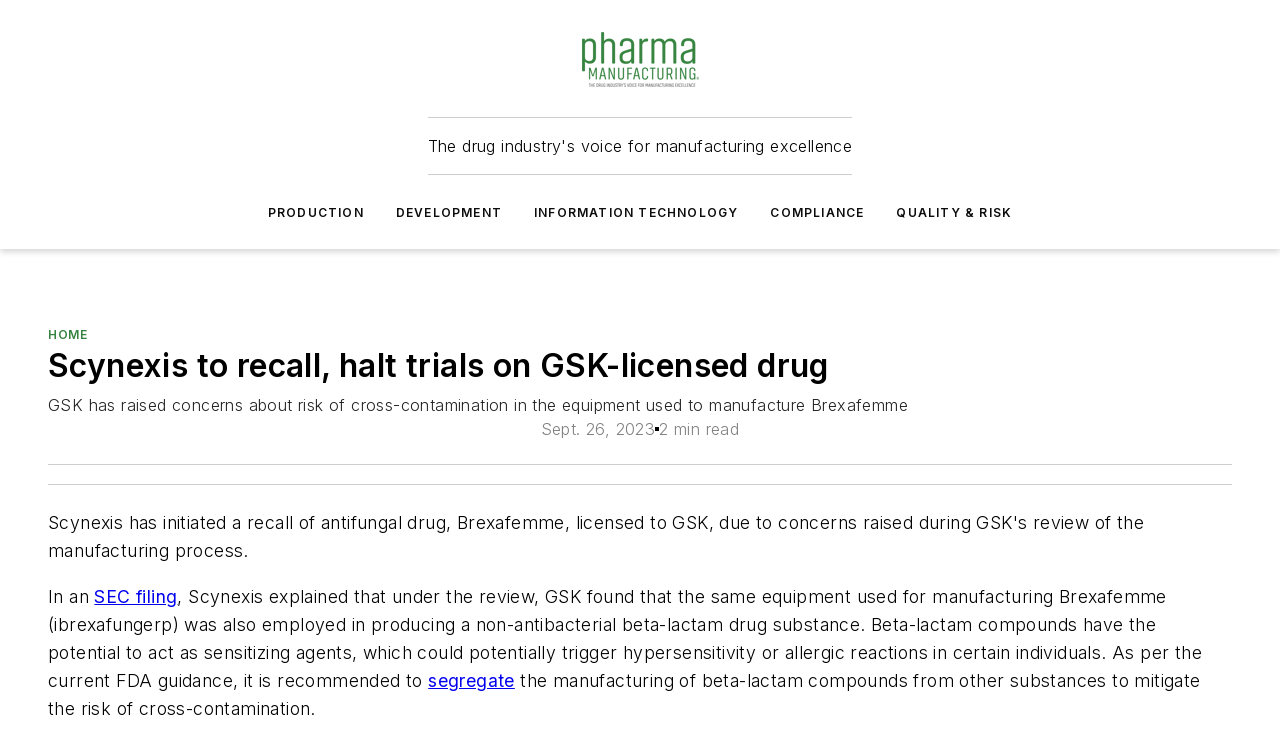

--- FILE ---
content_type: text/html;charset=utf-8
request_url: https://www.pharmamanufacturing.com/home/news/33012127/scynexis-halts-brexafemme-production-and-trials-after-gsk-manufacturing-review
body_size: 61350
content:
<!DOCTYPE html><html  lang="en"><head><meta charset="utf-8"><meta name="viewport" content="width=device-width, initial-scale=1, shrink-to-fit=no"><script type="text/javascript" src="/ruxitagentjs_ICA7NVfqrux_10327251022105625.js" data-dtconfig="rid=RID_1425158119|rpid=1318554433|domain=pharmamanufacturing.com|reportUrl=/rb_bf25051xng|app=ea7c4b59f27d43eb|cuc=ll64881i|owasp=1|mel=100000|expw=1|featureHash=ICA7NVfqrux|dpvc=1|lastModification=1765214479370|tp=500,50,0|rdnt=1|uxrgce=1|srbbv=2|agentUri=/ruxitagentjs_ICA7NVfqrux_10327251022105625.js"></script><script type="importmap">{"imports":{"#entry":"/_nuxt/CxR92tmI.js"}}</script><title>Scynexis halts Brexafemme production and trials after GSK manufacturing review | Pharma Manufacturing</title><link href="https://fonts.gstatic.com" rel="preconnect"><link href="https://cdn.cookielaw.org" rel="preconnect"><link href="https://scorpia.graphql.aspire-ebm.com" rel="preconnect"><style type="text/css">
            :root {
              --spacing-unit: 6px;
--spacing: 48px;
--color-line: #CDCDCD;
--color-primary-main: #36833F;
--color-primary-container: #49b155;
--color-on-primary-container: #1e4823;
--color-secondary-main: #B0B0B0;
--color-secondary-container: #f5f5f5;
--color-on-secondary-container: #2c2c2c;
--color-black: #0d0d0d;
--color-white: #ffffff;
--color-grey: #b2c3ce;
--color-light-grey: #e0e0e0;
--primary-font-family: Inter;
--site-max-width: 1300px;
            }
          </style><style>@media (max-width:760px){.mobile-hidden{display:none!important}}.admin-layout a{color:#3867a6}.admin-layout .vs__dropdown-toggle{background:#fff;border:1px solid #9da4b0}.ebm-layout{overflow-anchor:none;width:100%}</style><style>@media (max-width:760px){.mobile-hidden[data-v-45fa8452]{display:none!important}}.admin-layout a[data-v-45fa8452]{color:#3867a6}.admin-layout .vs__dropdown-toggle[data-v-45fa8452]{background:#fff;border:1px solid #9da4b0}.ebm-page[data-v-45fa8452]{display:flex;flex-direction:column;font-family:Arial}.ebm-page .hasToolbar[data-v-45fa8452]{max-width:calc(100% - 49px)}.ebm-page__layout[data-v-45fa8452]{z-index:2}.ebm-page__layout[data-v-45fa8452],.ebm-page__page[data-v-45fa8452]{flex:1;pointer-events:none;position:relative}.ebm-page__page[data-v-45fa8452]{display:flex;flex-direction:column;z-index:1}.ebm-page__main[data-v-45fa8452]{flex:1;margin:auto;width:100%}.ebm-page__content[data-v-45fa8452]{padding:0;pointer-events:all}@media (min-width:600px){.ebm-page__content[data-v-45fa8452]{padding:"0 10px"}}.ebm-page__reskin-background[data-v-45fa8452]{background-position:top;background-repeat:no-repeat;background-size:cover;height:100%;left:0;overflow:hidden;position:fixed;top:0;width:100%;z-index:0}.ebm-page__reskin-ad[data-v-45fa8452]{padding:1.5rem 0;position:relative;text-align:center;z-index:1}.ebm-page__siteskin-ad[data-v-45fa8452]{margin-top:24px;pointer-events:all;position:fixed;transition:all 125ms;z-index:100}.ebm-page__siteskin-ad__left[data-v-45fa8452]{right:50%}@media (max-width:1636px){.ebm-page__siteskin-ad__left[data-v-45fa8452]{display:none}}.ebm-page__siteskin-ad__right[data-v-45fa8452]{left:50%}@media (max-width:1636px){.ebm-page__siteskin-ad__right[data-v-45fa8452]{display:none}}.ebm-page .ebm-page__primary[data-v-45fa8452]{margin-top:0}.ebm-page .page-content-wrapper[data-v-45fa8452]{margin:auto;width:100%}.ebm-page .load-more[data-v-45fa8452]{padding:10px 0;pointer-events:all;text-align:center;width:100%}.ebm-page .load-more[data-v-45fa8452]>*{margin:auto;padding:0 5px}.ebm-page .load-more .label[data-v-45fa8452]{display:flex;flex-direction:row}.ebm-page .load-more .label[data-v-45fa8452]>*{margin:0 5px}.ebm-page .footer[data-v-45fa8452]{position:relative}.ebm-page .ebm-page__primary[data-v-45fa8452]{margin-top:calc(var(--spacing)/2)}.ebm-page .ebm-page__content[data-v-45fa8452]{display:flex;flex-direction:column;gap:var(--spacing);margin:0!important}.ebm-page .ebm-page__content[data-v-45fa8452]>*{position:relative}.ebm-page .ebm-page__content[data-v-45fa8452]>:after{background-color:var(--color-line);bottom:auto;bottom:calc(var(--spacing)*-.5*1);content:"";height:1px;left:0;position:absolute;right:0}.ebm-page .ebm-page__content[data-v-45fa8452]>:last-child:after{display:none}.ebm-page .page-content-wrapper[data-v-45fa8452]{display:flex;flex-direction:column;gap:var(--spacing);max-width:var(--site-max-width);padding:0 calc(var(--spacing)/2)}@media (min-width:800px){.ebm-page .page-content-wrapper[data-v-45fa8452]{padding:0 var(--spacing)}}.ebm-page .page-content-wrapper[data-v-45fa8452]>*{position:relative}.ebm-page .page-content-wrapper[data-v-45fa8452]>:after{background-color:var(--color-line);bottom:auto;bottom:calc(var(--spacing)*-.5*1);content:"";height:1px;left:0;position:absolute;right:0}.ebm-page .page-content-wrapper[data-v-45fa8452]>:last-child:after{display:none}.ebm-page .load-more[data-v-45fa8452]{padding:0}.ebm-page .secondary-pages .page-content-wrapper[data-v-45fa8452],.ebm-page.full-width .page-content-wrapper[data-v-45fa8452]{max-width:100%!important;padding:0!important}.ebm-page .secondary-pages .ebm-page__primary[data-v-45fa8452],.ebm-page.full-width .ebm-page__primary[data-v-45fa8452]{margin-top:0!important}@media print{.ebm-page__page[data-v-45fa8452]{display:block}}</style><style>@media (max-width:760px){.mobile-hidden[data-v-06639cce]{display:none!important}}.admin-layout a[data-v-06639cce]{color:#3867a6}.admin-layout .vs__dropdown-toggle[data-v-06639cce]{background:#fff;border:1px solid #9da4b0}#header-leaderboard-ad[data-v-06639cce]{align-items:center;display:flex;justify-content:center;padding:1rem}</style><style>html{scroll-padding-top:calc(var(--header-height) + 16px)}</style><style>@media (max-width:760px){.mobile-hidden[data-v-b96d99b2]{display:none!important}}.admin-layout a[data-v-b96d99b2]{color:#3867a6}.admin-layout .vs__dropdown-toggle[data-v-b96d99b2]{background:#fff;border:1px solid #9da4b0}header[data-v-b96d99b2]{bottom:0;margin:auto;position:sticky;top:0;transition:top .5s cubic-bezier(.645,.045,.355,1);z-index:50}header .reskin-ad[data-v-b96d99b2]{padding:1.5rem 0;text-align:center}.navbar[data-v-b96d99b2]{background-color:#fff;box-shadow:0 3px 6px #00000029;left:0;opacity:1;padding-bottom:2rem;padding-top:2rem;right:0}.navbar .content[data-v-b96d99b2]{margin:auto;max-width:var(--site-max-width);padding:0 calc(var(--spacing)/2)}@media (min-width:800px){.navbar .content[data-v-b96d99b2]{padding:0 var(--spacing)}}.top-navbar[data-v-b96d99b2]{align-items:center;display:flex;justify-content:space-between}@media (max-width:900px){.logo[data-v-b96d99b2]{flex-grow:1}.logo img[data-v-b96d99b2]{max-width:180px}}@media (max-width:450px){.logo img[data-v-b96d99b2]{max-width:140px}}@media (max-width:370px){.logo img[data-v-b96d99b2]{max-width:120px}}@media (max-width:350px){.logo img[data-v-b96d99b2]{max-width:100px}}.bottom-navbar[data-v-b96d99b2]{max-height:100px;overflow:visible;transition:all .15s cubic-bezier(.86,0,.07,1)}.bottom-navbar.hidden[data-v-b96d99b2]{max-height:0;overflow:hidden;transform:scale(0)}.actions[data-v-b96d99b2]{align-items:center;-moz-column-gap:.5rem;column-gap:.5rem;display:flex;flex-basis:0;flex-grow:1}@media (max-width:900px){.actions[data-v-b96d99b2]{flex-basis:auto;flex-grow:0}}.actions.left[data-v-b96d99b2]{justify-content:left}.actions.right[data-v-b96d99b2]{-moz-column-gap:0;column-gap:0;justify-content:right}.actions .login-container[data-v-b96d99b2]{display:flex;gap:16px}@media (max-width:900px){.actions .login-container[data-v-b96d99b2]{gap:8px}}@media (max-width:450px){.actions .login-container[data-v-b96d99b2]{gap:4px}}@media (max-width:900px){.search-icon[data-v-b96d99b2]{display:none}}.cta[data-v-b96d99b2]{border-bottom:1px solid var(--color-line);border-top:1px solid var(--color-line);margin:1.5rem auto auto;width:-moz-fit-content;width:fit-content}@media (max-width:900px){.cta[data-v-b96d99b2]{display:none}}.sub-menu[data-v-b96d99b2]{align-items:center;display:flex;justify-content:center;list-style:none;margin-top:1.5rem;padding:0;white-space:nowrap}@media (max-width:1000px){.sub-menu[data-v-b96d99b2]{display:none}}.sub-menu-item[data-v-b96d99b2]{margin-left:1rem;margin-right:1rem}.menu-item[data-v-b96d99b2],.sub-menu-link[data-v-b96d99b2]{color:var(--color-black);font-size:.75rem;font-weight:600;letter-spacing:.1em;text-transform:uppercase}.popover-menu[data-v-b96d99b2]{align-items:flex-start;background-color:#fff;box-shadow:0 3px 6px #00000029;display:flex;flex-direction:column;justify-content:left;padding:1.5rem;text-align:left;width:200px}.popover-menu .menu-item[data-v-b96d99b2]{align-items:center;display:flex;margin-bottom:1rem}.popover-menu .menu-item .icon[data-v-b96d99b2]{margin-right:1rem}</style><style>@media (max-width:760px){.mobile-hidden{display:none!important}}.admin-layout a{color:#3867a6}.admin-layout .vs__dropdown-toggle{background:#fff;border:1px solid #9da4b0}.ebm-icon{cursor:pointer}.ebm-icon .tooltip-wrapper{display:block}.ebm-icon.disabled{cursor:not-allowed}.ebm-icon.arrowUp{margin-top:3px}.ebm-icon.arrowDown{margin-top:-5px;transform:rotate(180deg)}.ebm-icon.loading{animation-duration:2s;animation-iteration-count:infinite;animation-name:spin;animation-timing-function:linear}.ebm-icon.label{align-items:center;display:flex;flex-direction:column;font-size:.8em;justify-content:center;padding:0 5px}@keyframes spin{0%{transform:rotate(0)}to{transform:rotate(1turn)}}.ebm-icon .icon,.ebm-icon svg{display:block}</style><style>@media (max-width:760px){.mobile-hidden{display:none!important}}.admin-layout a{color:#3867a6}.admin-layout .vs__dropdown-toggle{background:#fff;border:1px solid #9da4b0}.ebm-mega-menu{background-color:var(--color-black);color:#fff;container-type:inline-size;display:none;height:100%;left:0;opacity:0;overflow:auto;position:fixed;text-align:center;top:0;transition-behavior:allow-discrete;transition-duration:.3s;transition-property:overlay display opacity;width:100%}.ebm-mega-menu.cms-user-logged-in{left:49px;width:calc(100% - 49px)}.ebm-mega-menu.open{display:block;opacity:1}@starting-style{.ebm-mega-menu.open{opacity:0}}@container (max-width: 750px){.ebm-mega-menu .mega-menu-header{display:flex}}.ebm-mega-menu .mega-menu-header .icon{margin-left:30px;margin-top:40px;width:24px}.ebm-mega-menu .mega-menu-header .logo{height:35px;max-width:100%}@container (min-width: 750px){.ebm-mega-menu .mega-menu-header .logo{height:50px;margin-bottom:30px}}@container (max-width: 750px){.ebm-mega-menu .mega-menu-header .logo{margin-top:20px}.ebm-mega-menu .mega-menu-header .logo img{height:auto;margin-left:5px;max-width:140px}}.ebm-mega-menu .mega-menu-container{margin:auto}@container (min-width: 750px){.ebm-mega-menu .mega-menu-container{max-width:850px;width:100%}}.ebm-mega-menu .mega-menu-container .search-field{padding-bottom:50px}@container (max-width: 900px){.ebm-mega-menu .mega-menu-container .search-field{margin-left:calc(var(--spacing)/2);margin-right:calc(var(--spacing)/2)}}.ebm-mega-menu .mega-menu-container .nav-links{display:grid;gap:calc(var(--spacing)/2);grid-template-columns:1fr;position:relative}.ebm-mega-menu .mega-menu-container .nav-links:after{background-color:var(--color-line);bottom:auto;bottom:calc(var(--spacing)*-.5*1);content:"";height:1px;left:0;position:absolute;right:0}.ebm-mega-menu .mega-menu-container .nav-links:last-child:after{display:none}@container (max-width: 900px){.ebm-mega-menu .mega-menu-container .nav-links{margin-left:calc(var(--spacing)/2);margin-right:calc(var(--spacing)/2)}}@container (min-width: 750px){.ebm-mega-menu .mega-menu-container .nav-links{gap:calc(var(--spacing)*2);grid-template-columns:1fr 1fr 1fr;padding-bottom:var(--spacing)}}.ebm-mega-menu .mega-menu-container .nav-links .section{display:flex;flex-direction:column;font-weight:400;list-style:none;text-align:center}@container (max-width: 750px){.ebm-mega-menu .mega-menu-container .nav-links .section{gap:5px;padding-top:30px;position:relative}.ebm-mega-menu .mega-menu-container .nav-links .section:after{background-color:var(--color-line);bottom:auto;bottom:calc(var(--spacing)*-.5*1);content:"";height:1px;left:0;position:absolute;right:0}.ebm-mega-menu .mega-menu-container .nav-links .section:last-child:after{display:none}.ebm-mega-menu .mega-menu-container .nav-links .section:first-child{padding-top:15px}}@container (min-width: 750px){.ebm-mega-menu .mega-menu-container .nav-links .section{border-bottom:none;font-size:1.25rem;gap:16px;position:relative;text-align:left}.ebm-mega-menu .mega-menu-container .nav-links .section:after{background-color:var(--color-line);bottom:0;content:"";height:100%;left:auto;position:absolute;right:calc(var(--spacing)*-.5*2);top:0;width:1px}.ebm-mega-menu .mega-menu-container .nav-links .section:last-child:after{display:none}}.ebm-mega-menu .mega-menu-container .nav-links .section a{color:#fff}.ebm-mega-menu .mega-menu-container .nav-links .section .title{font-size:.75rem;font-weight:400;text-transform:uppercase}.ebm-mega-menu .mega-menu-container .affiliate-links{display:flex;justify-content:center;margin-top:var(--spacing);padding:calc(var(--spacing)*.5);position:relative}.ebm-mega-menu .mega-menu-container .affiliate-links:after{background-color:var(--color-line);bottom:auto;bottom:calc(var(--spacing)*-.5*1);content:"";height:1px;left:0;position:absolute;right:0}.ebm-mega-menu .mega-menu-container .affiliate-links:last-child:after{display:none}.ebm-mega-menu .mega-menu-container .affiliate-links .ebm-affiliated-brands-direction{flex-direction:column;gap:calc(var(--spacing)*.5)}.ebm-mega-menu .mega-menu-container .social-links{align-items:center;display:flex;flex-direction:column;font-size:.75rem;justify-content:center;margin-top:var(--spacing);padding:calc(var(--spacing)*.5);text-transform:uppercase}.ebm-mega-menu .mega-menu-container .social-links .socials{gap:16px;margin:16px 16px 24px}</style><style>@media (max-width:760px){.mobile-hidden{display:none!important}}.admin-layout a{color:#3867a6}.admin-layout .vs__dropdown-toggle{background:#fff;border:1px solid #9da4b0}.ebm-search-field{container-type:inline-size;position:relative}.ebm-search-field .input{padding:10px 0;position:relative;width:100%}.ebm-search-field .input .icon{bottom:0;height:24px;margin:auto;position:absolute;right:.5rem;top:0}.ebm-search-field .input .clear-icon{bottom:0;height:24px;margin:auto;position:absolute;right:2.5rem;top:0}.ebm-search-field .input input{background-color:var(--c4e26338);border:1px solid var(--7798abdd);border-radius:5px;color:var(--0c12ecfc);font-size:1em;padding:1rem 8px 1rem 20px;width:100%}.ebm-search-field .sponsor-container{align-items:center;display:flex;font-size:.5rem;gap:5px;height:24px;margin:auto;position:absolute;right:10%;top:20%}@container (max-width: 750px){.ebm-search-field .sponsor-container{justify-content:flex-end;padding:10px 15px 0 0;position:static}}.ebm-search-field input[type=search]::-webkit-search-cancel-button,.ebm-search-field input[type=search]::-webkit-search-decoration{-webkit-appearance:none;appearance:none}</style><style>@media (max-width:760px){.mobile-hidden[data-v-8e92f456]{display:none!important}}.admin-layout a[data-v-8e92f456]{color:#3867a6}.admin-layout .vs__dropdown-toggle[data-v-8e92f456]{background:#fff;border:1px solid #9da4b0}.ebm-socials[data-v-8e92f456]{display:flex;flex-wrap:wrap}.ebm-socials__icon[data-v-8e92f456]{cursor:pointer;margin-right:7px;text-decoration:none}.ebm-socials .text[data-v-8e92f456]{height:0;overflow:hidden;text-indent:-9999px}</style><style>@media (max-width:760px){.mobile-hidden{display:none!important}}.admin-layout a{color:#3867a6}.admin-layout .vs__dropdown-toggle{background:#fff;border:1px solid #9da4b0}.ebm-ad-target__outer{display:flex;height:auto;justify-content:center;max-width:100%;width:100%}.ebm-ad-target__inner{align-items:center;display:flex}.ebm-ad-target img{max-width:100%}.ebm-ad-target iframe{box-shadow:0 .125rem .25rem #00000013}</style><style>@media (max-width:760px){.mobile-hidden[data-v-4c12f864]{display:none!important}}.admin-layout a[data-v-4c12f864]{color:#3867a6}.admin-layout .vs__dropdown-toggle[data-v-4c12f864]{background:#fff;border:1px solid #9da4b0}#sticky-bottom-ad[data-v-4c12f864]{align-items:center;background:#000000bf;display:flex;justify-content:center;left:0;padding:8px;position:fixed;right:0;z-index:999}#sticky-bottom-ad .close-button[data-v-4c12f864]{background:none;border:0;color:#fff;cursor:pointer;font-weight:900;margin:8px;position:absolute;right:0;top:0}.slide-up-enter[data-v-4c12f864],.slide-up-leave-to[data-v-4c12f864]{opacity:0;transform:translateY(200px)}.slide-up-enter-active[data-v-4c12f864]{transition:all .25s ease-out}.slide-up-leave-active[data-v-4c12f864]{transition:all .25s ease-in}</style><style>@media (max-width:760px){.mobile-hidden[data-v-0622f0e1]{display:none!important}}.admin-layout a[data-v-0622f0e1]{color:#3867a6}.admin-layout .vs__dropdown-toggle[data-v-0622f0e1]{background:#fff;border:1px solid #9da4b0}.grid[data-v-0622f0e1]{container-type:inline-size;margin:auto}.grid .grid-row[data-v-0622f0e1]{position:relative}.grid .grid-row[data-v-0622f0e1]:after{background-color:var(--color-line);bottom:auto;bottom:calc(var(--spacing)*-.5*1);content:"";height:1px;left:0;position:absolute;right:0}.grid .grid-row.hide-bottom-border[data-v-0622f0e1]:after,.grid .grid-row[data-v-0622f0e1]:last-child:after{display:none}@container (width >= 750px){.grid .grid-row.mobile-only[data-v-0622f0e1]{display:none}}@container (width < 750px){.grid .grid-row.exclude-mobile[data-v-0622f0e1]{display:none}}</style><style>@media (max-width:760px){.mobile-hidden[data-v-840eddae]{display:none!important}}.admin-layout a[data-v-840eddae]{color:#3867a6}.admin-layout .vs__dropdown-toggle[data-v-840eddae]{background:#fff;border:1px solid #9da4b0}.web-row[data-v-840eddae]{container-type:inline-size}.web-row .row[data-v-840eddae]{--col-size:calc(50% - var(--spacing)*1/2);display:grid;padding-bottom:0ver;padding-top:0;width:100%}@media (min-width:750px){.web-row .row[data-v-840eddae]{padding-left:0;padding-right:0}}@media (min-width:500px){.web-row .row.restricted[data-v-840eddae]{margin:auto;max-width:66%}}.web-row .row .column-wrapper[data-v-840eddae]{display:flex;order:0;width:100%}.web-row .row.largest_first.layout1_2 .column-wrapper[data-v-840eddae]:nth-child(2),.web-row .row.largest_first.layout1_2_1 .column-wrapper[data-v-840eddae]:nth-child(2),.web-row .row.largest_first.layout1_3 .column-wrapper[data-v-840eddae]:nth-child(2){order:-1}@container (min-width: 750px){.web-row .row.layout1_1[data-v-840eddae]{display:grid;grid-template-columns:minmax(0,1fr) minmax(0,1fr)}.web-row .row.layout1_1 .column-wrapper[data-v-840eddae]{position:relative}.web-row .row.layout1_1 .column-wrapper[data-v-840eddae]:after{background-color:var(--color-line);bottom:0;content:"";height:100%;left:auto;position:absolute;right:calc(var(--spacing)*-.5*1);top:0;width:1px}.web-row .row.layout1_1 .column-wrapper[data-v-840eddae]:last-child:after{display:none}.web-row .row.layout1_2[data-v-840eddae]{display:grid;grid-template-columns:minmax(0,var(--col-size)) minmax(0,var(--col-size))}.web-row .row.layout1_2 .column-wrapper[data-v-840eddae]{position:relative}.web-row .row.layout1_2 .column-wrapper[data-v-840eddae]:after{background-color:var(--color-line);bottom:0;content:"";height:100%;left:auto;position:absolute;right:calc(var(--spacing)*-.5*1);top:0;width:1px}.web-row .row.layout1_2 .column-wrapper[data-v-840eddae]:last-child:after{display:none}.web-row .row.layout1_2 .column-wrapper[data-v-840eddae]:nth-child(2){order:0!important}}@container (min-width: 1050px){.web-row .row.layout1_2[data-v-840eddae]{--col-size:calc(33.33333% - var(--spacing)*2/3);grid-template-columns:var(--col-size) calc(var(--col-size)*2 + var(--spacing))}}@container (min-width: 750px){.web-row .row.layout2_1[data-v-840eddae]{display:grid;grid-template-columns:minmax(0,var(--col-size)) minmax(0,var(--col-size))}.web-row .row.layout2_1 .column-wrapper[data-v-840eddae]{position:relative}.web-row .row.layout2_1 .column-wrapper[data-v-840eddae]:after{background-color:var(--color-line);bottom:0;content:"";height:100%;left:auto;position:absolute;right:calc(var(--spacing)*-.5*1);top:0;width:1px}.web-row .row.layout2_1 .column-wrapper[data-v-840eddae]:last-child:after{display:none}}@container (min-width: 1050px){.web-row .row.layout2_1[data-v-840eddae]{--col-size:calc(33.33333% - var(--spacing)*2/3);grid-template-columns:calc(var(--col-size)*2 + var(--spacing)) var(--col-size)}}@container (min-width: 1100px){.web-row .row.layout1_1_1[data-v-840eddae]{--col-size:calc(33.33333% - var(--spacing)*2/3);display:grid;grid-template-columns:minmax(0,var(--col-size)) minmax(0,var(--col-size)) minmax(0,var(--col-size))}.web-row .row.layout1_1_1 .column-wrapper[data-v-840eddae]{position:relative}.web-row .row.layout1_1_1 .column-wrapper[data-v-840eddae]:after{background-color:var(--color-line);bottom:0;content:"";height:100%;left:auto;position:absolute;right:calc(var(--spacing)*-.5*1);top:0;width:1px}.web-row .row.layout1_1_1 .column-wrapper[data-v-840eddae]:last-child:after{display:none}}</style><style>@media (max-width:760px){.mobile-hidden{display:none!important}}.admin-layout a{color:#3867a6}.admin-layout .vs__dropdown-toggle{background:#fff;border:1px solid #9da4b0}.web-grid-title{align-items:center;container-type:inline-size;font-family:var(--primary-font-family);margin-bottom:calc(var(--spacing)/2);max-width:100%;width:100%}.web-grid-title .title{display:flex;flex:1 0 auto;font-size:1.9rem;font-weight:600;gap:var(--spacing-unit);letter-spacing:-.01em;line-height:40px;max-width:100%;overflow:hidden;text-overflow:ellipsis}.web-grid-title .title .grid-title-image-icon{height:23px;margin-top:8px}.web-grid-title.has-link .title{max-width:calc(100% - 100px)}.web-grid-title .divider{background-color:var(--color-line);height:1px;width:100%}.web-grid-title .view-more{color:var(--color-primary-main);cursor:primary;flex:0 1 auto;font-size:.75rem;font-weight:600;letter-spacing:.05em;line-height:18px;text-transform:uppercase;white-space:nowrap}@container (max-width: 500px){.web-grid-title .view-more{display:none}}.web-grid-title.primary{display:flex;gap:5px}.web-grid-title.primary .topbar,.web-grid-title.secondary .divider,.web-grid-title.secondary .view-more{display:none}.web-grid-title.secondary .topbar{background-color:var(--color-primary-main);height:8px;margin-bottom:calc(var(--spacing)/3);width:80px}</style><style>@media (max-width:760px){.mobile-hidden[data-v-2e2a3563]{display:none!important}}.admin-layout a[data-v-2e2a3563]{color:#3867a6}.admin-layout .vs__dropdown-toggle[data-v-2e2a3563]{background:#fff;border:1px solid #9da4b0}.column[data-v-2e2a3563]{align-items:stretch;display:flex;flex-wrap:wrap;height:100%;position:relative}.column[data-v-2e2a3563],.column .standard-blocks[data-v-2e2a3563],.column .sticky-blocks[data-v-2e2a3563]{width:100%}.column.block-align-center[data-v-2e2a3563]{align-items:center;justify-content:center}.column.block-align-top[data-v-2e2a3563]{align-items:top;flex-direction:column}.column.block-align-sticky[data-v-2e2a3563]{align-items:start;display:block;justify-content:center}.column.block-align-equalize[data-v-2e2a3563]{align-items:stretch}.column .sticky-blocks.has-standard[data-v-2e2a3563]{margin-top:var(--spacing)}.column .block-wrapper[data-v-2e2a3563]{max-width:100%;position:relative}.column .block-wrapper[data-v-2e2a3563]:after{background-color:var(--color-line);bottom:auto;bottom:calc(var(--spacing)*-.5*1);content:"";height:1px;left:0;position:absolute;right:0}.column .block-wrapper.hide-bottom-border[data-v-2e2a3563]:after,.column .block-wrapper[data-v-2e2a3563]:last-child:after,.column .standard-blocks:not(.has-sticky) .block-wrapper[data-v-2e2a3563]:last-child:after,.column .sticky-blocks .block-wrapper[data-v-2e2a3563]:last-child:after{display:none}@media print{.column[data-v-2e2a3563]{height:auto}}</style><style>@media (max-width:760px){.mobile-hidden[data-v-a4efc542]{display:none!important}}.admin-layout a[data-v-a4efc542]{color:#3867a6}.admin-layout .vs__dropdown-toggle[data-v-a4efc542]{background:#fff;border:1px solid #9da4b0}.block[data-v-a4efc542]{display:flex;flex-direction:column;overflow:visible;width:100%}.block .block-title[data-v-a4efc542]{margin-bottom:calc(var(--spacing)/2)}.block .above-cta[data-v-a4efc542]{height:100%}.block .title[data-v-a4efc542]{font-size:1rem;line-height:1rem;text-transform:uppercase}.block .title a[data-v-a4efc542]{color:inherit;text-decoration:none}.block .title a[data-v-a4efc542]:hover{text-decoration:underline}.block .title template[data-v-a4efc542]{display:inline-block}.block .content[data-v-a4efc542]{display:flex;width:100%}.block .cta[data-v-a4efc542]{align-items:center;display:flex;flex-direction:column;font-size:1rem;gap:calc(var(--spacing)/2);justify-content:space-between}@container (width > 500px){.block .cta[data-v-a4efc542]{flex-direction:row}}</style><style>@media (max-width:760px){.mobile-hidden[data-v-3dec0756]{display:none!important}}.admin-layout a[data-v-3dec0756]{color:#3867a6}.admin-layout .vs__dropdown-toggle[data-v-3dec0756]{background:#fff;border:1px solid #9da4b0}.ebm-button-wrapper[data-v-3dec0756]{display:inline-block}.ebm-button-wrapper .ebm-button[data-v-3dec0756]{border:1px solid;border-radius:.1rem;cursor:pointer;display:block;font-weight:600;outline:none;text-transform:uppercase;width:100%}.ebm-button-wrapper .ebm-button .content[data-v-3dec0756]{align-items:center;display:flex;gap:var(--spacing-unit);justify-content:center}.ebm-button-wrapper .ebm-button .content.icon-right[data-v-3dec0756]{flex-direction:row-reverse}.ebm-button-wrapper .ebm-button[data-v-3dec0756]:focus,.ebm-button-wrapper .ebm-button[data-v-3dec0756]:hover{box-shadow:0 0 .1rem #3e5d8580;filter:contrast(125%)}.ebm-button-wrapper .ebm-button[data-v-3dec0756]:active{box-shadow:0 0 .3rem #1c417280}.ebm-button-wrapper .ebm-button[data-v-3dec0756]:active:after{height:200px;width:200px}.ebm-button-wrapper .ebm-button--small[data-v-3dec0756]{font-size:.75rem;padding:.2rem .4rem}.ebm-button-wrapper .ebm-button--medium[data-v-3dec0756]{font-size:.75rem;padding:.3rem .6rem}.ebm-button-wrapper .ebm-button--large[data-v-3dec0756]{font-size:.75rem;line-height:1.25rem;padding:.5rem 1rem}@media (max-width:450px){.ebm-button-wrapper .ebm-button--large[data-v-3dec0756]{padding:.5rem}}.ebm-button-wrapper .ebm-button--fullWidth[data-v-3dec0756]{font-size:1.15rem;margin:0 auto;padding:.5rem 1rem;width:100%}.ebm-button-wrapper.primary .ebm-button[data-v-3dec0756],.ebm-button-wrapper.solid .ebm-button[data-v-3dec0756]{background-color:var(--button-accent-color);border-color:var(--button-accent-color);color:var(--button-text-color)}.ebm-button-wrapper.primary .ebm-button[data-v-3dec0756]:hover,.ebm-button-wrapper.solid .ebm-button[data-v-3dec0756]:hover{text-decoration:underline}.ebm-button-wrapper.hollow .ebm-button[data-v-3dec0756]{background-color:transparent;background-color:#fff;border:1px solid var(--button-accent-color);color:var(--button-accent-color)}.ebm-button-wrapper.hollow .ebm-button[data-v-3dec0756]:hover{text-decoration:underline}.ebm-button-wrapper.borderless .ebm-button[data-v-3dec0756]{background-color:transparent;border-color:transparent;color:var(--button-accent-color)}.ebm-button-wrapper.borderless .ebm-button[data-v-3dec0756]:hover{background-color:var(--button-accent-color);color:#fff;text-decoration:underline}.ebm-button-wrapper .ebm-button[data-v-3dec0756]{transition:all .15s ease-in-out}</style><style>@media (max-width:760px){.mobile-hidden{display:none!important}}.admin-layout a{color:#3867a6}.admin-layout .vs__dropdown-toggle{background:#fff;border:1px solid #9da4b0}.web-footer-new{display:flex;font-size:1rem;font-weight:400;justify-content:center;padding-bottom:calc(var(--spacing)/2);pointer-events:all;width:100%}.web-footer-new a{color:var(--link-color)}.web-footer-new .container{display:flex;justify-content:center;width:100%}.web-footer-new .container .container-wrapper{display:flex;flex-direction:column;gap:var(--spacing);width:100%}@media (min-width:800px){.web-footer-new .container{flex-direction:row}}.web-footer-new .container .row{position:relative;width:100%}.web-footer-new .container .row:after{background-color:var(--color-line);bottom:auto;bottom:calc(var(--spacing)*-.5*1);content:"";height:1px;left:0;position:absolute;right:0}.web-footer-new .container .row:last-child:after{display:none}.web-footer-new .container .row.full-width{justify-items:center}.web-footer-new .container .column-wrapper{display:grid;gap:var(--spacing);grid-template-columns:1fr}.web-footer-new .container .column-wrapper.full-width{max-width:var(--site-max-width)!important;padding:0 calc(var(--spacing)*1.5);width:100%}.web-footer-new .container .column-wrapper .col{align-items:center;display:flex;flex-direction:column;gap:calc(var(--spacing)/4);justify-content:center;margin:0 auto;max-width:80%;position:relative;text-align:center}.web-footer-new .container .column-wrapper .col:after{background-color:var(--color-line);bottom:auto;bottom:calc(var(--spacing)*-.5*1);content:"";height:1px;left:0;position:absolute;right:0}.web-footer-new .container .column-wrapper .col:last-child:after{display:none}.web-footer-new .container .column-wrapper .col.valign-middle{align-self:center}@media (min-width:800px){.web-footer-new .container .column-wrapper{align-items:start;gap:var(--spacing)}.web-footer-new .container .column-wrapper.cols1_1_1{grid-template-columns:1fr 1fr 1fr}.web-footer-new .container .column-wrapper.cols1_1{grid-template-columns:1fr 1fr}.web-footer-new .container .column-wrapper .col{align-items:start;max-width:100%;position:relative;text-align:left}.web-footer-new .container .column-wrapper .col:after{background-color:var(--color-line);bottom:0;content:"";height:100%;left:auto;position:absolute;right:calc(var(--spacing)*-.5*1);top:0;width:1px}.web-footer-new .container .column-wrapper .col:last-child:after{display:none}}.web-footer-new .corporatelogo{align-self:center;filter:brightness(0);height:auto;margin-right:var(--spacing-unit);width:100px}.web-footer-new .menu-copyright{align-items:center;display:flex;flex-direction:column;gap:calc(var(--spacing)/2)}.web-footer-new .menu-copyright.full-width{max-width:var(--site-max-width);padding:0 calc(var(--spacing)*1.5);width:100%}.web-footer-new .menu-copyright .links{display:flex;font-size:.75rem;gap:calc(var(--spacing)/4);list-style:none;margin:0;padding:0}.web-footer-new .menu-copyright .copyright{display:flex;flex-direction:row;flex-wrap:wrap;font-size:.8em;justify-content:center}@media (min-width:800px){.web-footer-new .menu-copyright{flex-direction:row;justify-content:space-between}}.web-footer-new .blocktitle{color:#000;font-size:1.1rem;font-weight:600;width:100%}.web-footer-new .web-affiliated-brands-direction{flex-direction:column}@media (min-width:800px){.web-footer-new .web-affiliated-brands-direction{flex-direction:row}}</style><style>@media (max-width:760px){.mobile-hidden{display:none!important}}.admin-layout a{color:#3867a6}.admin-layout .vs__dropdown-toggle{background:#fff;border:1px solid #9da4b0}.ebm-web-subscribe-wrapper{display:flex;flex-direction:column;height:100%;overflow:auto}.ebm-web-subscribe-content{height:100%;overflow:auto;padding:calc(var(--spacing)*.5) var(--spacing)}@container (max-width: 750px){.ebm-web-subscribe-content{padding-bottom:100%}}.ebm-web-subscribe-content .web-subscribe-header .web-subscribe-title{align-items:center;display:flex;gap:var(--spacing);justify-content:space-between;line-height:normal}.ebm-web-subscribe-content .web-subscribe-header .web-subscribe-title .close-button{align-items:center;cursor:pointer;display:flex;font-size:.75rem;font-weight:600;text-transform:uppercase}.ebm-web-subscribe-content .web-subscribe-header .web-subscribe-subtext{padding-bottom:var(--spacing)}.ebm-web-subscribe-content .web-subscribe-header .newsletter-items{display:grid;gap:10px;grid-template-columns:1fr 1fr}@container (max-width: 750px){.ebm-web-subscribe-content .web-subscribe-header .newsletter-items{grid-template-columns:1fr}}.ebm-web-subscribe-content .web-subscribe-header .newsletter-items .newsletter-item{border:1px solid var(--color-line);display:flex;flex-direction:row;flex-direction:column;gap:1rem;padding:1rem}.ebm-web-subscribe-content .web-subscribe-header .newsletter-items .newsletter-item .newsletter-title{display:flex;font-size:1.25rem;font-weight:600;justify-content:space-between;letter-spacing:-.01em;line-height:25px}.ebm-web-subscribe-content .web-subscribe-header .newsletter-items .newsletter-item .newsletter-description{font-size:1rem;font-weight:400;letter-spacing:.0125em;line-height:24px}.web-subscribe-footer{background-color:#fff;box-shadow:0 4px 16px #00000040;width:100%}.web-subscribe-footer .subscribe-footer-wrapper{padding:var(--spacing)!important}.web-subscribe-footer .subscribe-footer-wrapper .user-info-container{align-items:center;display:flex;justify-content:space-between;padding-bottom:calc(var(--spacing)*.5)}.web-subscribe-footer .subscribe-footer-wrapper .user-info-container .nl-user-info{align-items:center;display:flex;gap:10px}.web-subscribe-footer .subscribe-footer-wrapper .subscribe-login-container .nl-selected{font-size:1.25rem;font-weight:600;margin-bottom:10px}.web-subscribe-footer .subscribe-footer-wrapper .subscribe-login-container .form-fields-setup{display:flex;gap:calc(var(--spacing)*.125);padding-top:calc(var(--spacing)*.5)}@container (max-width: 1050px){.web-subscribe-footer .subscribe-footer-wrapper .subscribe-login-container .form-fields-setup{display:block}}.web-subscribe-footer .subscribe-footer-wrapper .subscribe-login-container .form-fields-setup .web-form-fields{z-index:100}.web-subscribe-footer .subscribe-footer-wrapper .subscribe-login-container .form-fields-setup .web-form-fields .field-label{font-size:.75rem}.web-subscribe-footer .subscribe-footer-wrapper .subscribe-login-container .form-fields-setup .form{display:flex;gap:calc(var(--spacing)*.125)}@container (max-width: 750px){.web-subscribe-footer .subscribe-footer-wrapper .subscribe-login-container .form-fields-setup .form{flex-direction:column;padding-bottom:calc(var(--spacing)*.5)}}.web-subscribe-footer .subscribe-footer-wrapper .subscribe-login-container .form-fields-setup .form .vs__dropdown-menu{max-height:8rem}@container (max-width: 750px){.web-subscribe-footer .subscribe-footer-wrapper .subscribe-login-container .form-fields-setup .form .vs__dropdown-menu{max-height:4rem}}.web-subscribe-footer .subscribe-footer-wrapper .subscribe-login-container .form-fields-setup .subscribe-button{margin-top:calc(var(--spacing)*.5);width:20%}@container (max-width: 1050px){.web-subscribe-footer .subscribe-footer-wrapper .subscribe-login-container .form-fields-setup .subscribe-button{width:100%}}.web-subscribe-footer .subscribe-footer-wrapper .subscribe-login-container .form-fields-setup .subscribe-button .ebm-button{height:3rem}.web-subscribe-footer .subscribe-footer-wrapper .subscribe-login-container .compliance-field{font-size:.75rem;line-height:18px;z-index:-1}.web-subscribe-footer .subscribe-footer-wrapper a{color:#000;text-decoration:underline}.web-subscribe-footer .subscribe-footer-wrapper .subscribe-consent{font-size:.75rem;letter-spacing:.025em;line-height:18px;padding:5px 0}.web-subscribe-footer .subscribe-footer-wrapper .account-check{padding-top:calc(var(--spacing)*.25)}</style><style>@media (max-width:760px){.mobile-hidden{display:none!important}}.admin-layout a{color:#3867a6}.admin-layout .vs__dropdown-toggle{background:#fff;border:1px solid #9da4b0}.ebm-web-pane{container-type:inline-size;height:100%;pointer-events:all;position:fixed;right:0;top:0;width:100%;z-index:100}.ebm-web-pane.hidden{pointer-events:none}.ebm-web-pane.hidden .web-pane-mask{opacity:0}.ebm-web-pane.hidden .contents{max-width:0}.ebm-web-pane .web-pane-mask{background-color:#000;display:table;height:100%;opacity:.8;padding:16px;transition:all .3s ease;width:100%}.ebm-web-pane .contents{background-color:#fff;bottom:0;max-width:1072px;position:absolute;right:0;top:0;transition:all .3s ease;width:100%}.ebm-web-pane .contents.cms-user-logged-in{width:calc(100% - 49px)}.ebm-web-pane .contents .close-icon{cursor:pointer;display:flex;justify-content:flex-end;margin:10px}</style><style>@media (max-width:760px){.mobile-hidden{display:none!important}}.admin-layout a{color:#3867a6}.admin-layout .vs__dropdown-toggle{background:#fff;border:1px solid #9da4b0}.gam-slot-builder{min-width:300px;width:100%}.gam-slot-builder iframe{max-width:100%;overflow:hidden}</style><style>@media (max-width:760px){.mobile-hidden{display:none!important}}.admin-layout a{color:#3867a6}.admin-layout .vs__dropdown-toggle{background:#fff;border:1px solid #9da4b0}.web-content-title-new{display:flex;flex-direction:column;gap:calc(var(--spacing));width:100%}.web-content-title-new>*{position:relative}.web-content-title-new>:after{background-color:var(--color-line);bottom:auto;bottom:calc(var(--spacing)*-.5*1);content:"";height:1px;left:0;position:absolute;right:0}.web-content-title-new>:last-child:after{display:none}.web-content-title-new .above-line{container-type:inline-size;display:flex;flex-direction:column;gap:calc(var(--spacing)/2)}.web-content-title-new .above-line .section-wrapper{display:flex;gap:calc(var(--spacing)/4)}.web-content-title-new .above-line .section-wrapper.center{margin-left:auto;margin-right:auto}.web-content-title-new .above-line .sponsored-label{color:var(--color-primary-main);font-size:.75rem;font-weight:600;letter-spacing:.05rem;text-transform:uppercase}.web-content-title-new .above-line .section{font-size:.75rem;font-weight:600;letter-spacing:.05em;text-transform:uppercase}.web-content-title-new .above-line .event-info{display:flex;flex-direction:column;font-size:.9rem;gap:calc(var(--spacing)/2)}.web-content-title-new .above-line .event-info .column{display:flex;flex-direction:column;font-size:.9rem;gap:calc(var(--spacing)/4);width:100%}.web-content-title-new .above-line .event-info .column .content{display:flex;gap:calc(var(--spacing)/4)}.web-content-title-new .above-line .event-info .column label{flex:0 0 80px;font-weight:600}.web-content-title-new .above-line .event-info>*{position:relative}.web-content-title-new .above-line .event-info>:after{background-color:var(--color-line);bottom:0;content:"";height:100%;left:auto;position:absolute;right:calc(var(--spacing)*-.5*1);top:0;width:1px}.web-content-title-new .above-line .event-info>:last-child:after{display:none}@container (min-width: 600px){.web-content-title-new .above-line .event-info{align-items:center;flex-direction:row;gap:calc(var(--spacing))}.web-content-title-new .above-line .event-info>*{position:relative}.web-content-title-new .above-line .event-info>:after{background-color:var(--color-line);bottom:0;content:"";height:100%;left:auto;position:absolute;right:calc(var(--spacing)*-.5*1);top:0;width:1px}.web-content-title-new .above-line .event-info>:last-child:after{display:none}.web-content-title-new .above-line .event-info .event-location{display:block}}.web-content-title-new .above-line .title-text{font-size:2rem;line-height:1.2}@container (width > 500px){.web-content-title-new .above-line .title-text{font-size:2.75rem}}.web-content-title-new .above-line .author-row{align-items:center;display:flex;flex-direction:column;gap:calc(var(--spacing)/3);justify-content:center}.web-content-title-new .above-line .author-row .all-authors{display:flex;gap:calc(var(--spacing)/3)}.web-content-title-new .above-line .author-row .date-read-time{align-items:center;display:flex;gap:calc(var(--spacing)/3)}.web-content-title-new .above-line .author-row .dot{align-items:center;grid-area:dot}.web-content-title-new .above-line .author-row .dot:after{background-color:#000;content:"";display:block;height:4px;width:4px}.web-content-title-new .above-line .author-row .dot.first{display:none}.web-content-title-new .above-line .author-row .date{grid-area:date}.web-content-title-new .above-line .author-row .read-time{grid-area:read-time}.web-content-title-new .above-line .author-row .date,.web-content-title-new .above-line .author-row .duration,.web-content-title-new .above-line .author-row .read-time{color:#000;opacity:.5}@container (width > 500px){.web-content-title-new .above-line .author-row{flex-direction:row}.web-content-title-new .above-line .author-row .dot.first{display:block}}@container (width > 700px){.web-content-title-new .above-line .author-row{justify-content:flex-start}}.web-content-title-new .above-line .teaser-text{color:#222;font-size:16px;padding-top:8px}@container (width > 500px){.web-content-title-new .above-line .teaser-text{font-size:17px}}@container (width > 700px){.web-content-title-new .above-line .teaser-text{font-size:18px}}@container (width > 1000px){.web-content-title-new .above-line .teaser-text{font-size:19px}}.web-content-title-new .above-line .podcast-series{align-items:center;color:var(--color-primary-main);display:flex;font-size:.85rem;font-weight:500;gap:6px;text-transform:uppercase}.web-content-title-new .below-line{align-items:center;display:flex;justify-content:space-between;width:100%}.web-content-title-new .below-line .print-favorite{display:flex;gap:calc(var(--spacing)/3);justify-content:flex-end}.web-content-title-new .image-wrapper{flex:1 0 auto;width:100%}.web-content-title-new .comment-count{align-items:center;cursor:pointer;display:flex;padding-left:8px}.web-content-title-new .comment-count .viafoura{align-items:center;background-color:transparent!important;display:flex;font-size:16px;font-weight:inherit;padding-left:4px}.web-content-title-new .event-location p{margin:0}.web-content-title-new .highlights h2{margin-bottom:24px}.web-content-title-new .highlights .text{font-size:18px}.web-content-title-new .highlights .text li{margin-bottom:16px}.web-content-title-new .highlights .text li:last-child{margin-bottom:0}.web-content-title-new .author-contributor,.web-content-title-new .company-link{color:#000;display:flex;flex-wrap:wrap}.web-content-title-new .author-contributor a,.web-content-title-new .company-link a{color:inherit!important;font-size:1rem;text-decoration:underline}.web-content-title-new .author-contributor .author{display:flex}.web-content-title-new.center{text-align:center}.web-content-title-new.center .breadcrumb{display:flex;justify-content:center}.web-content-title-new.center .author-row{justify-content:center}</style><style>@media (max-width:760px){.mobile-hidden[data-v-e69042fe]{display:none!important}}.admin-layout a[data-v-e69042fe]{color:#3867a6}.admin-layout .vs__dropdown-toggle[data-v-e69042fe]{background:#fff;border:1px solid #9da4b0}.ebm-share-list[data-v-e69042fe]{display:flex;gap:calc(var(--spacing)/3);list-style:none;overflow:hidden;padding:0;transition:.3s;width:100%}.ebm-share-list li[data-v-e69042fe]{margin:0;padding:0}.ebm-share-item[data-v-e69042fe]{border-radius:4px;cursor:pointer;margin:2px}</style><style>@media (max-width:760px){.mobile-hidden{display:none!important}}.admin-layout a{color:#3867a6}.admin-layout .vs__dropdown-toggle{background:#fff;border:1px solid #9da4b0}.body-block{flex:"1";max-width:100%;width:100%}.body-block .body-content{display:flex;flex-direction:column;gap:calc(var(--spacing)/2);width:100%}.body-block .gate{background:var(--color-secondary-container);border:1px solid var(--color-line);padding:calc(var(--spacing)/2)}.body-block .below-body{border-top:1px solid var(--color-line)}.body-block .below-body .contributors{display:flex;gap:4px;padding-top:calc(var(--spacing)/4)}.body-block .below-body .contributors .contributor{display:flex}.body-block .below-body .ai-attribution{font-size:14px;padding-top:calc(var(--spacing)/4)}.body-block .podcast-player{background-color:var(--color-secondary-container);border:1px solid var(--color-line);border-radius:4px;margin-left:auto!important;margin-right:auto!important;text-align:center;width:100%}.body-block .podcast-player iframe{border:0;width:100%}.body-block .podcast-player .buttons{display:flex;justify-content:center}</style><style>@media (max-width:760px){.mobile-hidden{display:none!important}}.admin-layout a{color:#3867a6}.admin-layout .vs__dropdown-toggle{background:#fff;border:1px solid #9da4b0}.web-body-blocks{--margin:calc(var(--spacing)/2);display:flex;flex-direction:column;gap:15px;max-width:100%;width:100%}.web-body-blocks a{text-decoration:underline}.web-body-blocks .block{container-type:inline-size;font-family:var(--secondary-font);max-width:100%;width:100%}.web-body-blocks .block a{color:var(--link-color)}.web-body-blocks .block .block-title{margin-bottom:calc(var(--spacing)/2)}.web-body-blocks .text{color:inherit;letter-spacing:inherit;margin:auto;max-width:100%}.web-body-blocks img{max-width:100%}.web-body-blocks .iframe{border:0;margin-left:auto!important;margin-right:auto!important;width:100%}.web-body-blocks .facebook .embed,.web-body-blocks .instagram .embed,.web-body-blocks .twitter .embed{max-width:500px}.web-body-blocks .bc-reco-wrapper{padding:calc(var(--spacing)/2)}.web-body-blocks .bc-reco-wrapper .bc-heading{border-bottom:1px solid var(--color-grey);margin-top:0;padding-bottom:calc(var(--spacing)/2);padding-top:0}.web-body-blocks .embed{margin:auto;width:100%}@container (width > 550px){.web-body-blocks .embed.above,.web-body-blocks .embed.below,.web-body-blocks .embed.center,.web-body-blocks .embed.left,.web-body-blocks .embed.right{max-width:calc(50% - var(--margin))}.web-body-blocks .embed.above.small,.web-body-blocks .embed.below.small,.web-body-blocks .embed.center.small,.web-body-blocks .embed.left.small,.web-body-blocks .embed.right.small{max-width:calc(33% - var(--margin))}.web-body-blocks .embed.above.large,.web-body-blocks .embed.below.large,.web-body-blocks .embed.center.large,.web-body-blocks .embed.left.large,.web-body-blocks .embed.right.large{max-width:calc(66% - var(--margin))}.web-body-blocks .embed.above{margin-bottom:var(--margin)}.web-body-blocks .embed.below{margin-top:var(--margin)}.web-body-blocks .embed.left{float:left;margin-right:var(--margin)}.web-body-blocks .embed.right{float:right;margin-left:var(--margin)}}.web-body-blocks .embed.center{clear:both}.web-body-blocks .embed.native{max-width:auto;width:auto}.web-body-blocks .embed.fullWidth{max-width:100%;width:100%}.web-body-blocks .video{margin-top:15px}</style><style>@media (max-width:760px){.mobile-hidden{display:none!important}}.admin-layout a{color:#3867a6}.admin-layout .vs__dropdown-toggle{background:#fff;border:1px solid #9da4b0}.web-html{letter-spacing:inherit;margin:auto;max-width:100%}.web-html .html p:first-child{margin-top:0}.web-html h1,.web-html h2,.web-html h3,.web-html h4,.web-html h5,.web-html h6{margin:revert}.web-html .embedded-image{max-width:40%;width:100%}.web-html .embedded-image img{width:100%}.web-html .left{margin:0 auto 0 0}.web-html .left-wrap{clear:both;float:left;margin:0 1rem 1rem 0}.web-html .right{margin:0 0 0 auto}.web-html .right-wrap{clear:both;float:right;margin:0 0 1rem 1rem}.web-html pre{background-color:#f5f5f5d9;font-family:Courier New,Courier,monospace;padding:4px 8px}.web-html .preview-overlay{background:linear-gradient(180deg,#fff0,#fff);height:125px;margin-bottom:-25px;margin-top:-125px;position:relative;width:100%}.web-html blockquote{background-color:#f8f9fa;border-left:8px solid #dee2e6;line-height:1.5;overflow:hidden;padding:1.5rem}.web-html .pullquote{color:#7c7b7b;float:right;font-size:1.3em;margin:6px 0 6px 12px;max-width:50%;padding:12px 0 12px 12px;position:relative;width:50%}.web-html p:last-of-type{margin-bottom:0}.web-html a{cursor:pointer}</style><style>@media (max-width:760px){.mobile-hidden{display:none!important}}.admin-layout a{color:#3867a6}.admin-layout .vs__dropdown-toggle{background:#fff;border:1px solid #9da4b0}.ebm-ad__embed{clear:both}.ebm-ad__embed>div{border-bottom:1px solid #e0e0e0!important;border-top:1px solid #e0e0e0!important;display:block!important;height:inherit!important;padding:5px 0;text-align:center;width:inherit!important;z-index:1}.ebm-ad__embed>div:before{color:#aaa;content:"ADVERTISEMENT";display:block;font:400 10px/10px Arial,Helvetica,sans-serif}.ebm-ad__embed img{max-width:100%}.ebm-ad__embed iframe{box-shadow:0 .125rem .25rem #00000013;margin:3px 0 10px}</style><style>@media (max-width:760px){.mobile-hidden{display:none!important}}.admin-layout a{color:#3867a6}.admin-layout .vs__dropdown-toggle{background:#fff;border:1px solid #9da4b0}.ebm-web-subscribe{width:100%}.ebm-web-subscribe .web-subscribe-content{align-items:center;display:flex;justify-content:space-between}@container (max-width: 750px){.ebm-web-subscribe .web-subscribe-content{flex-direction:column;text-align:center}}.ebm-web-subscribe .web-subscribe-content .web-subscribe-header{font-size:2rem;font-weight:600;line-height:40px;padding:calc(var(--spacing)*.25);width:80%}@container (max-width: 750px){.ebm-web-subscribe .web-subscribe-content .web-subscribe-header{font-size:1.5rem;padding-top:0}}.ebm-web-subscribe .web-subscribe-content .web-subscribe-header .web-subscribe-subtext{display:flex;font-size:1rem;font-weight:400;padding-top:calc(var(--spacing)*.25)}</style><style>@media (max-width:760px){.mobile-hidden{display:none!important}}.admin-layout a{color:#3867a6}.admin-layout .vs__dropdown-toggle{background:#fff;border:1px solid #9da4b0}.blueconic-recommendations{width:100%}</style><style>@media (max-width:760px){.mobile-hidden{display:none!important}}.admin-layout a{color:#3867a6}.admin-layout .vs__dropdown-toggle{background:#fff;border:1px solid #9da4b0}.blueconic-recommendations{container-type:inline-size}.blueconic-recommendations .featured{border:1px solid var(--color-line);width:100%}.blueconic-recommendations .featured .left,.blueconic-recommendations .featured .right{flex:1 0 50%;padding:calc(var(--spacing)/2)}.blueconic-recommendations .featured .left *,.blueconic-recommendations .featured .right *{color:var(--color-black)}.blueconic-recommendations .featured .left .link:hover,.blueconic-recommendations .featured .right .link:hover{text-decoration:none}.blueconic-recommendations .featured .left{align-items:center;background-color:var(--color-primary-container);display:flex}.blueconic-recommendations .featured .left h2{font-size:1.25rem;font-weight:600}.blueconic-recommendations .featured .right{background-color:var(--color-secondary-container);display:flex;flex-direction:column;gap:calc(var(--spacing)/4)}.blueconic-recommendations .featured .right h2{font-size:1rem}.blueconic-recommendations .featured .right .link{display:flex;font-weight:400;gap:8px}@container (width > 600px){.blueconic-recommendations .featured .left h2{font-size:2rem;line-height:40px}}@container (width > 1000px){.blueconic-recommendations .featured{display:flex}}</style><style>@media (max-width:760px){.mobile-hidden{display:none!important}}.admin-layout a{color:#3867a6}.admin-layout .vs__dropdown-toggle{background:#fff;border:1px solid #9da4b0}.content-list{container-type:inline-size;width:100%}.content-list,.content-list .item-row{align-items:start;display:grid;gap:var(--spacing);grid-template-columns:minmax(0,1fr)}.content-list .item-row{position:relative}.content-list .item-row:after{background-color:var(--color-line);bottom:auto;bottom:calc(var(--spacing)*-.5*1);content:"";height:1px;left:0;position:absolute;right:0}.content-list .item-row:last-child:after{display:none}.content-list .item-row .item{height:100%;position:relative}.content-list .item-row .item:after{background-color:var(--color-line);bottom:auto;bottom:calc(var(--spacing)*-.5*1);content:"";height:1px;left:0;position:absolute;right:0}.content-list .item-row .item:last-child:after{display:none}@container (min-width: 600px){.content-list.multi-col.columns-2 .item-row{grid-template-columns:minmax(0,1fr) minmax(0,1fr)}.content-list.multi-col.columns-2 .item-row .item{position:relative}.content-list.multi-col.columns-2 .item-row .item:after{background-color:var(--color-line);bottom:0;content:"";height:100%;left:auto;position:absolute;right:calc(var(--spacing)*-.5*1);top:0;width:1px}.content-list.multi-col.columns-2 .item-row .item:last-child:after{display:none}}@container (min-width: 750px){.content-list.multi-col.columns-3 .item-row{grid-template-columns:minmax(0,1fr) minmax(0,1fr) minmax(0,1fr)}.content-list.multi-col.columns-3 .item-row .item{position:relative}.content-list.multi-col.columns-3 .item-row .item:after{background-color:var(--color-line);bottom:0;content:"";height:100%;left:auto;position:absolute;right:calc(var(--spacing)*-.5*1);top:0;width:1px}.content-list.multi-col.columns-3 .item-row .item:last-child:after{display:none}}@container (min-width: 900px){.content-list.multi-col.columns-4 .item-row{grid-template-columns:minmax(0,1fr) minmax(0,1fr) minmax(0,1fr) minmax(0,1fr)}.content-list.multi-col.columns-4 .item-row .item{position:relative}.content-list.multi-col.columns-4 .item-row .item:after{background-color:var(--color-line);bottom:0;content:"";height:100%;left:auto;position:absolute;right:calc(var(--spacing)*-.5*1);top:0;width:1px}.content-list.multi-col.columns-4 .item-row .item:last-child:after{display:none}}</style><style>@media (max-width:760px){.mobile-hidden{display:none!important}}.admin-layout a{color:#3867a6}.admin-layout .vs__dropdown-toggle{background:#fff;border:1px solid #9da4b0}.content-item-new{container-type:inline-size;overflow-x:hidden;position:relative;width:100%}.content-item-new .mask{background-color:#00000080;height:100%;left:0;opacity:0;pointer-events:none;position:absolute;top:0;transition:.3s;width:100%;z-index:1}.content-item-new .mask .controls{display:flex;gap:2px;justify-content:flex-end;padding:3px;position:absolute;width:100%}.content-item-new .mask:last-child:after{display:none}.content-item-new.center{text-align:center}.content-item-new.center .section-and-label{justify-content:center}.content-item-new:hover .mask{opacity:1;pointer-events:auto}.content-item-new .image-wrapper{flex:1 0 auto;margin-bottom:calc(var(--spacing)/3);max-width:100%;position:relative}.content-item-new .section-and-label{color:var(--color-primary-main);display:flex;gap:var(--spacing-unit)}.content-item-new .section-and-label .labels,.content-item-new .section-and-label .section-name{color:inherit;display:block;font-family:var(--primary-font-family);font-size:.75rem;font-weight:600;letter-spacing:.05em;line-height:18px;text-decoration:none;text-transform:uppercase}.content-item-new .section-and-label .labels{color:var(--color-grey)}.content-item-new .section-and-label .lock{cursor:unset}.content-item-new.image-left .image-wrapper{margin-right:calc(var(--spacing)/3)}.content-item-new.image-right .image-wrapper{margin-left:calc(var(--spacing)/3)}.content-item-new .text-box{display:flex;flex:1 1 100%;flex-direction:column;gap:calc(var(--spacing)/6)}.content-item-new .text-box .teaser-text{font-family:var(--primary-font-family);font-size:1rem;line-height:24px}@container (min-width: 750px){.content-item-new .text-box{gap:calc(var(--spacing)/3)}}.content-item-new .date-wrapper{display:flex;width:100%}.content-item-new .date{display:flex;flex:1;font-size:.75rem;font-weight:400;gap:10px;letter-spacing:.05em;line-height:150%;opacity:.5}.content-item-new .date.company-link{font-weight:600;opacity:1}.content-item-new .date.right{justify-content:flex-end}.content-item-new .date.upcoming{color:#fff;font-size:.75rem;opacity:1;padding:4px 8px;text-transform:uppercase;white-space:nowrap}.content-item-new .podcast-series{align-items:center;color:var(--color-primary-main);display:flex;font-size:.75rem;font-weight:500;gap:6px;text-transform:uppercase}.content-item-new .byline-group p{margin:0}.content-item-new .title-wrapper{color:inherit!important;text-decoration:none}.content-item-new .title-wrapper:hover{text-decoration:underline}.content-item-new .title-wrapper .title-icon-wrapper{display:flex;gap:8px}.content-item-new .title-wrapper .title-text-wrapper{container-type:inline-size;display:-webkit-box;flex:1;margin:auto;overflow:hidden;text-overflow:ellipsis;-webkit-box-orient:vertical;line-height:normal}.content-item-new .title-wrapper .title-text-wrapper.clamp-headline{-webkit-line-clamp:3}.content-item-new .title-wrapper .title-text-wrapper .lock{float:left;margin:-1px 3px -5px 0}.content-item-new.scale-small .title-wrapper .title-icon-wrapper .icon{height:18px;margin:2px 0}.content-item-new.scale-small .title-wrapper .title-text-wrapper .title-text{font-size:1.25rem}.content-item-new.scale-small.image-left .image-wrapper,.content-item-new.scale-small.image-right .image-wrapper{width:175px}.content-item-new.scale-large .title-wrapper .title-icon-wrapper .icon{height:35px;margin:8px 0}.content-item-new.scale-large .title-wrapper .title-text-wrapper .title-text{font-size:2.75rem}@container (max-width: 500px){.content-item-new.scale-large .title-wrapper .title-text-wrapper .title-text{font-size:2rem}}.content-item-new.scale-large.image-left .image-wrapper,.content-item-new.scale-large.image-right .image-wrapper{width:45%}@container (max-width: 500px){.content-item-new.scale-large.image-left,.content-item-new.scale-large.image-right{display:block!important}.content-item-new.scale-large.image-left .image-wrapper,.content-item-new.scale-large.image-right .image-wrapper{width:100%}}</style><style>@media (max-width:760px){.mobile-hidden{display:none!important}}.admin-layout a{color:#3867a6}.admin-layout .vs__dropdown-toggle{background:#fff;border:1px solid #9da4b0}.web-image{max-width:100%;width:100%}.web-image .ebm-image-wrapper{margin:0;max-width:100%;position:relative;width:100%}.web-image .ebm-image-wrapper .ebm-image{display:block;max-width:100%;width:100%}.web-image .ebm-image-wrapper .ebm-image:not(.native) img{width:100%}.web-image .ebm-image-wrapper .ebm-image img{display:block;height:auto;margin:auto;max-width:100%}.web-image .ebm-image.video-type:after{background-image:url([data-uri]);background-size:contain;content:"";filter:brightness(0) invert(1) drop-shadow(2px 2px 2px rgba(0,0,0,.5));height:50px;left:50%;opacity:.6;position:absolute;top:50%;transform:translate(-50%,-50%);width:50px}.web-image .ebm-icon-wrapper{background-color:#0000004d;border-radius:4px;z-index:3}.web-image .ebm-icon{color:inherit;margin:1px 2px}.web-image .ebm-image-caption{font-size:.85rem;line-height:1.5;margin:auto}.web-image .ebm-image-caption p:first-child{margin-top:0}.web-image .ebm-image-caption p:last-child{margin-bottom:0}</style><style>@media (max-width:760px){.mobile-hidden{display:none!important}}.admin-layout a{color:#3867a6}.admin-layout .vs__dropdown-toggle{background:#fff;border:1px solid #9da4b0}.omeda-injection-block{width:100%}.omeda-injection-block .contents>*{container-type:inline-size;display:flex;flex-direction:column;gap:var(--spacing);gap:calc(var(--spacing)/3);position:relative;text-align:center;width:100%}.omeda-injection-block .contents>:after{background-color:var(--color-line);bottom:auto;bottom:calc(var(--spacing)*-.5*1);content:"";height:1px;left:0;position:absolute;right:0}.omeda-injection-block .contents>:last-child:after{display:none}.omeda-injection-block .contents>* .subheading{color:var(--color-primary-main);font-size:.9rem;text-align:center}.omeda-injection-block .contents>* .heading{font-size:1.5rem;text-align:center}.omeda-injection-block .contents>* img{display:block;height:auto;max-width:100%!important}.omeda-injection-block .contents>* .logo{margin:auto;max-width:60%!important}.omeda-injection-block .contents>* .divider{border-bottom:1px solid var(--color-line)}.omeda-injection-block .contents>* p{margin:0;padding:0}.omeda-injection-block .contents>* .button{align-items:center;background-color:var(--color-primary-main);color:#fff;display:flex;font-size:.75rem;font-weight:500;gap:var(--spacing-unit);justify-content:center;line-height:1.25rem;margin:auto;padding:calc(var(--spacing)/6) calc(var(--spacing)/3)!important;text-align:center;text-decoration:none;width:100%}.omeda-injection-block .contents>* .button:after{content:"";display:inline-block;height:18px;margin-bottom:3px;width:18px;--svg:url("data:image/svg+xml;charset=utf-8,%3Csvg xmlns='http://www.w3.org/2000/svg' viewBox='0 0 24 24'%3E%3Cpath d='M4 11v2h12l-5.5 5.5 1.42 1.42L19.84 12l-7.92-7.92L10.5 5.5 16 11z'/%3E%3C/svg%3E");background-color:currentColor;-webkit-mask-image:var(--svg);mask-image:var(--svg);-webkit-mask-repeat:no-repeat;mask-repeat:no-repeat;-webkit-mask-size:100% 100%;mask-size:100% 100%}@container (width > 350px){.omeda-injection-block .contents .button{max-width:350px}}</style><link rel="stylesheet" href="/_nuxt/entry.UoPTCAvg.css" crossorigin><link rel="stylesheet" href="/_nuxt/GamAdBlock.DkGqtxNn.css" crossorigin><link rel="stylesheet" href="/_nuxt/ContentTitleBlock.6SQSxxHq.css" crossorigin><link rel="stylesheet" href="/_nuxt/WebImage.CpjUaCi4.css" crossorigin><link rel="stylesheet" href="/_nuxt/WebPodcastSeriesSubscribeButtons.CG7XPMDl.css" crossorigin><link rel="stylesheet" href="/_nuxt/WebBodyBlocks.C06ghMXm.css" crossorigin><link rel="stylesheet" href="/_nuxt/WebMarketing.BvMSoKdz.css" crossorigin><link rel="stylesheet" href="/_nuxt/WebContentItemNew.DxtyT0Bm.css" crossorigin><link rel="stylesheet" href="/_nuxt/WebBlueConicRecommendations.DaGbiDEG.css" crossorigin><style>:where(.i-fa7-brands\:x-twitter){display:inline-block;width:1em;height:1em;background-color:currentColor;-webkit-mask-image:var(--svg);mask-image:var(--svg);-webkit-mask-repeat:no-repeat;mask-repeat:no-repeat;-webkit-mask-size:100% 100%;mask-size:100% 100%;--svg:url("data:image/svg+xml,%3Csvg xmlns='http://www.w3.org/2000/svg' viewBox='0 0 640 640' width='640' height='640'%3E%3Cpath fill='black' d='M453.2 112h70.6L369.6 288.2L551 528H409L297.7 382.6L170.5 528H99.8l164.9-188.5L90.8 112h145.6l100.5 132.9zm-24.8 373.8h39.1L215.1 152h-42z'/%3E%3C/svg%3E")}:where(.i-mdi\:arrow-right){display:inline-block;width:1em;height:1em;background-color:currentColor;-webkit-mask-image:var(--svg);mask-image:var(--svg);-webkit-mask-repeat:no-repeat;mask-repeat:no-repeat;-webkit-mask-size:100% 100%;mask-size:100% 100%;--svg:url("data:image/svg+xml,%3Csvg xmlns='http://www.w3.org/2000/svg' viewBox='0 0 24 24' width='24' height='24'%3E%3Cpath fill='black' d='M4 11v2h12l-5.5 5.5l1.42 1.42L19.84 12l-7.92-7.92L10.5 5.5L16 11z'/%3E%3C/svg%3E")}:where(.i-mdi\:close){display:inline-block;width:1em;height:1em;background-color:currentColor;-webkit-mask-image:var(--svg);mask-image:var(--svg);-webkit-mask-repeat:no-repeat;mask-repeat:no-repeat;-webkit-mask-size:100% 100%;mask-size:100% 100%;--svg:url("data:image/svg+xml,%3Csvg xmlns='http://www.w3.org/2000/svg' viewBox='0 0 24 24' width='24' height='24'%3E%3Cpath fill='black' d='M19 6.41L17.59 5L12 10.59L6.41 5L5 6.41L10.59 12L5 17.59L6.41 19L12 13.41L17.59 19L19 17.59L13.41 12z'/%3E%3C/svg%3E")}:where(.i-mdi\:email-outline){display:inline-block;width:1em;height:1em;background-color:currentColor;-webkit-mask-image:var(--svg);mask-image:var(--svg);-webkit-mask-repeat:no-repeat;mask-repeat:no-repeat;-webkit-mask-size:100% 100%;mask-size:100% 100%;--svg:url("data:image/svg+xml,%3Csvg xmlns='http://www.w3.org/2000/svg' viewBox='0 0 24 24' width='24' height='24'%3E%3Cpath fill='black' d='M22 6c0-1.1-.9-2-2-2H4c-1.1 0-2 .9-2 2v12c0 1.1.9 2 2 2h16c1.1 0 2-.9 2-2zm-2 0l-8 5l-8-5zm0 12H4V8l8 5l8-5z'/%3E%3C/svg%3E")}:where(.i-mdi\:facebook){display:inline-block;width:1em;height:1em;background-color:currentColor;-webkit-mask-image:var(--svg);mask-image:var(--svg);-webkit-mask-repeat:no-repeat;mask-repeat:no-repeat;-webkit-mask-size:100% 100%;mask-size:100% 100%;--svg:url("data:image/svg+xml,%3Csvg xmlns='http://www.w3.org/2000/svg' viewBox='0 0 24 24' width='24' height='24'%3E%3Cpath fill='black' d='M12 2.04c-5.5 0-10 4.49-10 10.02c0 5 3.66 9.15 8.44 9.9v-7H7.9v-2.9h2.54V9.85c0-2.51 1.49-3.89 3.78-3.89c1.09 0 2.23.19 2.23.19v2.47h-1.26c-1.24 0-1.63.77-1.63 1.56v1.88h2.78l-.45 2.9h-2.33v7a10 10 0 0 0 8.44-9.9c0-5.53-4.5-10.02-10-10.02'/%3E%3C/svg%3E")}:where(.i-mdi\:linkedin){display:inline-block;width:1em;height:1em;background-color:currentColor;-webkit-mask-image:var(--svg);mask-image:var(--svg);-webkit-mask-repeat:no-repeat;mask-repeat:no-repeat;-webkit-mask-size:100% 100%;mask-size:100% 100%;--svg:url("data:image/svg+xml,%3Csvg xmlns='http://www.w3.org/2000/svg' viewBox='0 0 24 24' width='24' height='24'%3E%3Cpath fill='black' d='M19 3a2 2 0 0 1 2 2v14a2 2 0 0 1-2 2H5a2 2 0 0 1-2-2V5a2 2 0 0 1 2-2zm-.5 15.5v-5.3a3.26 3.26 0 0 0-3.26-3.26c-.85 0-1.84.52-2.32 1.3v-1.11h-2.79v8.37h2.79v-4.93c0-.77.62-1.4 1.39-1.4a1.4 1.4 0 0 1 1.4 1.4v4.93zM6.88 8.56a1.68 1.68 0 0 0 1.68-1.68c0-.93-.75-1.69-1.68-1.69a1.69 1.69 0 0 0-1.69 1.69c0 .93.76 1.68 1.69 1.68m1.39 9.94v-8.37H5.5v8.37z'/%3E%3C/svg%3E")}:where(.i-mdi\:magnify){display:inline-block;width:1em;height:1em;background-color:currentColor;-webkit-mask-image:var(--svg);mask-image:var(--svg);-webkit-mask-repeat:no-repeat;mask-repeat:no-repeat;-webkit-mask-size:100% 100%;mask-size:100% 100%;--svg:url("data:image/svg+xml,%3Csvg xmlns='http://www.w3.org/2000/svg' viewBox='0 0 24 24' width='24' height='24'%3E%3Cpath fill='black' d='M9.5 3A6.5 6.5 0 0 1 16 9.5c0 1.61-.59 3.09-1.56 4.23l.27.27h.79l5 5l-1.5 1.5l-5-5v-.79l-.27-.27A6.52 6.52 0 0 1 9.5 16A6.5 6.5 0 0 1 3 9.5A6.5 6.5 0 0 1 9.5 3m0 2C7 5 5 7 5 9.5S7 14 9.5 14S14 12 14 9.5S12 5 9.5 5'/%3E%3C/svg%3E")}:where(.i-mdi\:menu){display:inline-block;width:1em;height:1em;background-color:currentColor;-webkit-mask-image:var(--svg);mask-image:var(--svg);-webkit-mask-repeat:no-repeat;mask-repeat:no-repeat;-webkit-mask-size:100% 100%;mask-size:100% 100%;--svg:url("data:image/svg+xml,%3Csvg xmlns='http://www.w3.org/2000/svg' viewBox='0 0 24 24' width='24' height='24'%3E%3Cpath fill='black' d='M3 6h18v2H3zm0 5h18v2H3zm0 5h18v2H3z'/%3E%3C/svg%3E")}:where(.i-mdi\:printer-outline){display:inline-block;width:1em;height:1em;background-color:currentColor;-webkit-mask-image:var(--svg);mask-image:var(--svg);-webkit-mask-repeat:no-repeat;mask-repeat:no-repeat;-webkit-mask-size:100% 100%;mask-size:100% 100%;--svg:url("data:image/svg+xml,%3Csvg xmlns='http://www.w3.org/2000/svg' viewBox='0 0 24 24' width='24' height='24'%3E%3Cpath fill='black' d='M19 8c1.66 0 3 1.34 3 3v6h-4v4H6v-4H2v-6c0-1.66 1.34-3 3-3h1V3h12v5zM8 5v3h8V5zm8 14v-4H8v4zm2-4h2v-4c0-.55-.45-1-1-1H5c-.55 0-1 .45-1 1v4h2v-2h12zm1-3.5c0 .55-.45 1-1 1s-1-.45-1-1s.45-1 1-1s1 .45 1 1'/%3E%3C/svg%3E")}:where(.i-mingcute\:facebook-line){display:inline-block;width:1em;height:1em;background-color:currentColor;-webkit-mask-image:var(--svg);mask-image:var(--svg);-webkit-mask-repeat:no-repeat;mask-repeat:no-repeat;-webkit-mask-size:100% 100%;mask-size:100% 100%;--svg:url("data:image/svg+xml,%3Csvg xmlns='http://www.w3.org/2000/svg' viewBox='0 0 24 24' width='24' height='24'%3E%3Cg fill='none' fill-rule='evenodd'%3E%3Cpath d='m12.593 23.258l-.011.002l-.071.035l-.02.004l-.014-.004l-.071-.035q-.016-.005-.024.005l-.004.01l-.017.428l.005.02l.01.013l.104.074l.015.004l.012-.004l.104-.074l.012-.016l.004-.017l-.017-.427q-.004-.016-.017-.018m.265-.113l-.013.002l-.185.093l-.01.01l-.003.011l.018.43l.005.012l.008.007l.201.093q.019.005.029-.008l.004-.014l-.034-.614q-.005-.018-.02-.022m-.715.002a.02.02 0 0 0-.027.006l-.006.014l-.034.614q.001.018.017.024l.015-.002l.201-.093l.01-.008l.004-.011l.017-.43l-.003-.012l-.01-.01z'/%3E%3Cpath fill='black' d='M4 12a8 8 0 1 1 9 7.938V14h2a1 1 0 1 0 0-2h-2v-2a1 1 0 0 1 1-1h.5a1 1 0 1 0 0-2H14a3 3 0 0 0-3 3v2H9a1 1 0 1 0 0 2h2v5.938A8 8 0 0 1 4 12m8 10c5.523 0 10-4.477 10-10S17.523 2 12 2S2 6.477 2 12s4.477 10 10 10'/%3E%3C/g%3E%3C/svg%3E")}:where(.i-mingcute\:linkedin-line){display:inline-block;width:1em;height:1em;background-color:currentColor;-webkit-mask-image:var(--svg);mask-image:var(--svg);-webkit-mask-repeat:no-repeat;mask-repeat:no-repeat;-webkit-mask-size:100% 100%;mask-size:100% 100%;--svg:url("data:image/svg+xml,%3Csvg xmlns='http://www.w3.org/2000/svg' viewBox='0 0 24 24' width='24' height='24'%3E%3Cg fill='none'%3E%3Cpath d='m12.593 23.258l-.011.002l-.071.035l-.02.004l-.014-.004l-.071-.035q-.016-.005-.024.005l-.004.01l-.017.428l.005.02l.01.013l.104.074l.015.004l.012-.004l.104-.074l.012-.016l.004-.017l-.017-.427q-.004-.016-.017-.018m.265-.113l-.013.002l-.185.093l-.01.01l-.003.011l.018.43l.005.012l.008.007l.201.093q.019.005.029-.008l.004-.014l-.034-.614q-.005-.018-.02-.022m-.715.002a.02.02 0 0 0-.027.006l-.006.014l-.034.614q.001.018.017.024l.015-.002l.201-.093l.01-.008l.004-.011l.017-.43l-.003-.012l-.01-.01z'/%3E%3Cpath fill='black' d='M18 3a3 3 0 0 1 3 3v12a3 3 0 0 1-3 3H6a3 3 0 0 1-3-3V6a3 3 0 0 1 3-3zm0 2H6a1 1 0 0 0-1 1v12a1 1 0 0 0 1 1h12a1 1 0 0 0 1-1V6a1 1 0 0 0-1-1M8 10a1 1 0 0 1 .993.883L9 11v5a1 1 0 0 1-1.993.117L7 16v-5a1 1 0 0 1 1-1m3-1a1 1 0 0 1 .984.821a6 6 0 0 1 .623-.313c.667-.285 1.666-.442 2.568-.159c.473.15.948.43 1.3.907c.315.425.485.942.519 1.523L17 12v4a1 1 0 0 1-1.993.117L15 16v-4c0-.33-.08-.484-.132-.555a.55.55 0 0 0-.293-.188c-.348-.11-.849-.052-1.182.09c-.5.214-.958.55-1.27.861L12 12.34V16a1 1 0 0 1-1.993.117L10 16v-6a1 1 0 0 1 1-1M8 7a1 1 0 1 1 0 2a1 1 0 0 1 0-2'/%3E%3C/g%3E%3C/svg%3E")}:where(.i-mingcute\:reddit-line){display:inline-block;width:1em;height:1em;background-color:currentColor;-webkit-mask-image:var(--svg);mask-image:var(--svg);-webkit-mask-repeat:no-repeat;mask-repeat:no-repeat;-webkit-mask-size:100% 100%;mask-size:100% 100%;--svg:url("data:image/svg+xml,%3Csvg xmlns='http://www.w3.org/2000/svg' viewBox='0 0 24 24' width='24' height='24'%3E%3Cg fill='none'%3E%3Cpath d='m12.593 23.258l-.011.002l-.071.035l-.02.004l-.014-.004l-.071-.035q-.016-.005-.024.005l-.004.01l-.017.428l.005.02l.01.013l.104.074l.015.004l.012-.004l.104-.074l.012-.016l.004-.017l-.017-.427q-.004-.016-.017-.018m.265-.113l-.013.002l-.185.093l-.01.01l-.003.011l.018.43l.005.012l.008.007l.201.093q.019.005.029-.008l.004-.014l-.034-.614q-.005-.018-.02-.022m-.715.002a.02.02 0 0 0-.027.006l-.006.014l-.034.614q.001.018.017.024l.015-.002l.201-.093l.01-.008l.004-.011l.017-.43l-.003-.012l-.01-.01z'/%3E%3Cpath fill='black' d='M12 2c5.523 0 10 4.477 10 10s-4.477 10-10 10S2 17.523 2 12S6.477 2 12 2m0 2a8 8 0 1 0 0 16a8 8 0 0 0 0-16m3 2a1 1 0 1 1-.948 1.32l-1.132-.226l-.276 1.931c1.315.104 2.524.523 3.465 1.18q.288.204.547.44a1.5 1.5 0 0 1 1.34 2.684L18 13.5c0 1.382-.802 2.532-1.891 3.294C15.017 17.56 13.561 18 12 18s-3.017-.441-4.109-1.206C6.801 16.032 6 14.882 6 13.5l.004-.17a1.5 1.5 0 0 1 1.34-2.685q.258-.236.547-.44c1.007-.704 2.323-1.134 3.746-1.197l.368-2.579a.5.5 0 0 1 .593-.42l1.65.33A1 1 0 0 1 15 6m-3 5c-1.2 0-2.245.342-2.962.844C8.318 12.35 8 12.95 8 13.5s.318 1.151 1.038 1.656c.717.502 1.761.844 2.962.844c1.2 0 2.245-.342 2.962-.844C15.682 14.65 16 14.05 16 13.5s-.318-1.151-1.038-1.656C14.245 11.342 13.201 11 12 11m-2 1a1 1 0 1 1 0 2a1 1 0 0 1 0-2m4 0a1 1 0 1 1 0 2a1 1 0 0 1 0-2'/%3E%3C/g%3E%3C/svg%3E")}:where(.i-mingcute\:social-x-line){display:inline-block;width:1em;height:1em;background-color:currentColor;-webkit-mask-image:var(--svg);mask-image:var(--svg);-webkit-mask-repeat:no-repeat;mask-repeat:no-repeat;-webkit-mask-size:100% 100%;mask-size:100% 100%;--svg:url("data:image/svg+xml,%3Csvg xmlns='http://www.w3.org/2000/svg' viewBox='0 0 24 24' width='24' height='24'%3E%3Cg fill='none' fill-rule='evenodd'%3E%3Cpath d='m12.594 23.258l-.012.002l-.071.035l-.02.004l-.014-.004l-.071-.036q-.016-.004-.024.006l-.004.01l-.017.428l.005.02l.01.013l.104.074l.015.004l.012-.004l.104-.074l.012-.016l.004-.017l-.017-.427q-.004-.016-.016-.018m.264-.113l-.014.002l-.184.093l-.01.01l-.003.011l.018.43l.005.012l.008.008l.201.092q.019.005.029-.008l.004-.014l-.034-.614q-.005-.019-.02-.022m-.715.002a.02.02 0 0 0-.027.006l-.006.014l-.034.614q.001.018.017.024l.015-.002l.201-.093l.01-.008l.003-.011l.018-.43l-.003-.012l-.01-.01z'/%3E%3Cpath fill='black' d='M19.753 4.659a1 1 0 0 0-1.506-1.317l-5.11 5.84L8.8 3.4A1 1 0 0 0 8 3H4a1 1 0 0 0-.8 1.6l6.437 8.582l-5.39 6.16a1 1 0 0 0 1.506 1.317l5.11-5.841L15.2 20.6a1 1 0 0 0 .8.4h4a1 1 0 0 0 .8-1.6l-6.437-8.582l5.39-6.16ZM16.5 19L6 5h1.5L18 19z'/%3E%3C/g%3E%3C/svg%3E")}</style><link rel="modulepreload" as="script" crossorigin href="/_nuxt/CxR92tmI.js"><link rel="modulepreload" as="script" crossorigin href="/_nuxt/default-BNvapCl7.mjs"><link rel="modulepreload" as="script" crossorigin href="/_nuxt/ContentPage-BDP664DB.mjs"><link rel="modulepreload" as="script" crossorigin href="/_nuxt/GamAdBlock-CeOXjs4y.mjs"><link rel="modulepreload" as="script" crossorigin href="/_nuxt/ContentTitleBlock-BEALcBF-.mjs"><link rel="modulepreload" as="script" crossorigin href="/_nuxt/WebShareLink-Du6TPPz5.mjs"><link rel="modulepreload" as="script" crossorigin href="/_nuxt/useShareLink-C1mdFT8N.mjs"><link rel="modulepreload" as="script" crossorigin href="/_nuxt/interval-BzLCLO6P.mjs"><link rel="modulepreload" as="script" crossorigin href="/_nuxt/WebFavoriteContentToggle-elaPMm_9.mjs"><link rel="modulepreload" as="script" crossorigin href="/_nuxt/WebImage-BbIiImQK.mjs"><link rel="modulepreload" as="script" crossorigin href="/_nuxt/ContentBodyBlock-ByHF_RiL.mjs"><link rel="modulepreload" as="script" crossorigin href="/_nuxt/WebPodcastSeriesSubscribeButtons-DUA5C2MI.mjs"><link rel="modulepreload" as="script" crossorigin href="/_nuxt/WebBodyBlocks-DpO2q2lf.mjs"><link rel="modulepreload" as="script" crossorigin href="/_nuxt/WebMarketing-BAzP5sMb.mjs"><link rel="modulepreload" as="script" crossorigin href="/_nuxt/WebHTML-CM0-_R82.mjs"><link rel="modulepreload" as="script" crossorigin href="/_nuxt/index-DcDNaRrb.mjs"><link rel="modulepreload" as="script" crossorigin href="/_nuxt/WebContentListNew-Vjwji0-K.mjs"><link rel="modulepreload" as="script" crossorigin href="/_nuxt/WebContentItemNew-DrqNRj2T.mjs"><link rel="modulepreload" as="script" crossorigin href="/_nuxt/useImageUrl-1XbeiwSF.mjs"><link rel="modulepreload" as="script" crossorigin href="/_nuxt/WebSubscribeNew-BfP_E6BN.mjs"><link rel="modulepreload" as="script" crossorigin href="/_nuxt/WebBlueConicRecommendations-kqcEgNaL.mjs"><link rel="modulepreload" as="script" crossorigin href="/_nuxt/nuxt-link-C5coK83h.mjs"><link rel="modulepreload" as="script" crossorigin href="/_nuxt/SubscribeBlock-Blins5kx.mjs"><link rel="modulepreload" as="script" crossorigin href="/_nuxt/BlueconicRecommendationsBlock-hye_DTmw.mjs"><link rel="modulepreload" as="script" crossorigin href="/_nuxt/OmedaInjectionBlock-DbK76aeF.mjs"><link rel="preload" as="fetch" fetchpriority="low" crossorigin="anonymous" href="/_nuxt/builds/meta/ea4d694f-b7d2-4699-b9c6-122afdb315fe.json"><link rel="prefetch" as="script" crossorigin href="/_nuxt/index-CQmUYoUx.mjs"><link rel="prefetch" as="script" crossorigin href="/_nuxt/admin-Dmd3HQ2q.mjs"><link rel="prefetch" as="style" crossorigin href="/_nuxt/AboutAuthorBlock.xq40MTSn.css"><link rel="prefetch" as="script" crossorigin href="/_nuxt/AboutAuthorBlock-BGAvA11-.mjs"><link rel="prefetch" as="script" crossorigin href="/_nuxt/WebProfiles-BWBrE_JY.mjs"><link rel="prefetch" as="style" crossorigin href="/_nuxt/AuthorProfileBlock.DYIcii-x.css"><link rel="prefetch" as="script" crossorigin href="/_nuxt/AuthorProfileBlock-Cv_meBqq.mjs"><link rel="prefetch" as="script" crossorigin href="/_nuxt/CallToActionBlock-J519f6i_.mjs"><link rel="prefetch" as="style" crossorigin href="/_nuxt/CarouselBlock.DNWNhDEd.css"><link rel="prefetch" as="style" crossorigin href="/_nuxt/vueperslides.BkI7vhcD.css"><link rel="prefetch" as="script" crossorigin href="/_nuxt/CarouselBlock-C_TOVcQc.mjs"><link rel="prefetch" as="script" crossorigin href="/_nuxt/vueperslides-DLBx6x76.mjs"><link rel="prefetch" as="style" crossorigin href="/_nuxt/CatsoneJobsBlock.DY1ndkLG.css"><link rel="prefetch" as="script" crossorigin href="/_nuxt/CatsoneJobsBlock-MI3MAo_i.mjs"><link rel="prefetch" as="style" crossorigin href="/_nuxt/WebMembershipOverview.DZRzPUNm.css"><link rel="prefetch" as="style" crossorigin href="/_nuxt/WebMembershipFeatures.DkCq11qm.css"><link rel="prefetch" as="script" crossorigin href="/_nuxt/ChooseMembershipBlock-BSaCCxmd.mjs"><link rel="prefetch" as="script" crossorigin href="/_nuxt/ViewPageEventTrigger-Bqq6dh3s.mjs"><link rel="prefetch" as="script" crossorigin href="/_nuxt/WebMembershipOverview-D2vNbh2X.mjs"><link rel="prefetch" as="script" crossorigin href="/_nuxt/WebMembershipFeatures-DH-wtLRV.mjs"><link rel="prefetch" as="script" crossorigin href="/_nuxt/CommentsBlock-CDVMp1uH.mjs"><link rel="prefetch" as="style" crossorigin href="/_nuxt/CompanyBannerBlock.DDJUYyrB.css"><link rel="prefetch" as="script" crossorigin href="/_nuxt/CompanyBannerBlock-DxA5zoII.mjs"><link rel="prefetch" as="style" crossorigin href="/_nuxt/CompanyKeyContactBlock.COA9Lo_S.css"><link rel="prefetch" as="script" crossorigin href="/_nuxt/CompanyKeyContactBlock-CE6u7mRk.mjs"><link rel="prefetch" as="style" crossorigin href="/_nuxt/CompanyOverviewBlock.DkJ8VvSj.css"><link rel="prefetch" as="script" crossorigin href="/_nuxt/CompanyOverviewBlock-D6fBbF-H.mjs"><link rel="prefetch" as="script" crossorigin href="/_nuxt/CompanyVideosBlock-DKO_cDh5.mjs"><link rel="prefetch" as="style" crossorigin href="/_nuxt/ContactUsFormBlock.BVNJE_pH.css"><link rel="prefetch" as="script" crossorigin href="/_nuxt/ContactUsFormBlock-CI2mH-p1.mjs"><link rel="prefetch" as="style" crossorigin href="/_nuxt/WebContactList.BdlvvxbO.css"><link rel="prefetch" as="script" crossorigin href="/_nuxt/ContactsBlock-Cx_onjIN.mjs"><link rel="prefetch" as="script" crossorigin href="/_nuxt/WebContactList-CoLUmHks.mjs"><link rel="prefetch" as="style" crossorigin href="/_nuxt/ContentImageGridBlock.Begg1Ao4.css"><link rel="prefetch" as="script" crossorigin href="/_nuxt/ContentImageGridBlock-CrKrBreG.mjs"><link rel="prefetch" as="script" crossorigin href="/_nuxt/ContentListBlock-DPjsv6D5.mjs"><link rel="prefetch" as="script" crossorigin href="/_nuxt/ContentPrimaryImageBlock-mjeUepeQ.mjs"><link rel="prefetch" as="script" crossorigin href="/_nuxt/WebImageWithGallery-CQCVJVYc.mjs"><link rel="prefetch" as="style" crossorigin href="/_nuxt/WebExpandableTree.D5QdkH_g.css"><link rel="prefetch" as="script" crossorigin href="/_nuxt/ContentSchedulesBlock-D5OAHF53.mjs"><link rel="prefetch" as="script" crossorigin href="/_nuxt/WebExpandableTree-DEWRePXG.mjs"><link rel="prefetch" as="script" crossorigin href="/_nuxt/ContentSidebarsBlock-Nby3NsKn.mjs"><link rel="prefetch" as="script" crossorigin href="/_nuxt/WebContentBodySidebars-D57lb0E8.mjs"><link rel="prefetch" as="script" crossorigin href="/_nuxt/CountdownTimerBlock-BIzxII0t.mjs"><link rel="prefetch" as="script" crossorigin href="/_nuxt/CredsparkBlock-FTjr8T4j.mjs"><link rel="prefetch" as="script" crossorigin href="/_nuxt/DocumentDownloadBlock-opAAGHjf.mjs"><link rel="prefetch" as="style" crossorigin href="/_nuxt/ExternalRssFeedBlock.EK7mifgG.css"><link rel="prefetch" as="script" crossorigin href="/_nuxt/ExternalRssFeedBlock-BDWKDdKC.mjs"><link rel="prefetch" as="script" crossorigin href="/_nuxt/GatingFormBlock--YnvTY4r.mjs"><link rel="prefetch" as="script" crossorigin href="/_nuxt/GlobalContactsBlock-DWDSpEQI.mjs"><link rel="prefetch" as="style" crossorigin href="/_nuxt/ImageGalleryBlock.jAZNC-et.css"><link rel="prefetch" as="script" crossorigin href="/_nuxt/ImageGalleryBlock-BbpzhME7.mjs"><link rel="prefetch" as="style" crossorigin href="/_nuxt/InquiryFormBlock.pj1PA5aL.css"><link rel="prefetch" as="script" crossorigin href="/_nuxt/InquiryFormBlock-DzOd75US.mjs"><link rel="prefetch" as="style" crossorigin href="/_nuxt/WebPageOverview.DYn9ERm7.css"><link rel="prefetch" as="script" crossorigin href="/_nuxt/IssueOverviewBlock-MNEJXlNL.mjs"><link rel="prefetch" as="script" crossorigin href="/_nuxt/WebPageOverview-Dzc8NTVP.mjs"><link rel="prefetch" as="style" crossorigin href="/_nuxt/JobBoardBlock.ClcdADsl.css"><link rel="prefetch" as="script" crossorigin href="/_nuxt/JobBoardBlock-Dx_UlYXu.mjs"><link rel="prefetch" as="script" crossorigin href="/_nuxt/LeadingCompaniesBlock-B3_GXqGd.mjs"><link rel="prefetch" as="style" crossorigin href="/_nuxt/MagazineIssueBlock.CnxLT21W.css"><link rel="prefetch" as="script" crossorigin href="/_nuxt/MagazineIssueBlock-B2KHpFdB.mjs"><link rel="prefetch" as="script" crossorigin href="/_nuxt/MagazineOverviewBlock-GzcnG472.mjs"><link rel="prefetch" as="script" crossorigin href="/_nuxt/MarketingBlock-C7qSlxmp.mjs"><link rel="prefetch" as="style" crossorigin href="/_nuxt/MarketingPageContentBlock.C4pZg8fZ.css"><link rel="prefetch" as="script" crossorigin href="/_nuxt/MarketingPageContentBlock-nFEggsZE.mjs"><link rel="prefetch" as="script" crossorigin href="/_nuxt/MembershipOverviewBlock-B4EMBwBa.mjs"><link rel="prefetch" as="style" crossorigin href="/_nuxt/MembershipSignupBlock.BhU3mJgm.css"><link rel="prefetch" as="script" crossorigin href="/_nuxt/MembershipSignupBlock-CrPxww0q.mjs"><link rel="prefetch" as="style" crossorigin href="/_nuxt/NewsletterCampaignsBlock.zdDyU_mQ.css"><link rel="prefetch" as="style" crossorigin href="/_nuxt/WebProcessingSpinner.4ZAxKjjU.css"><link rel="prefetch" as="style" crossorigin href="/_nuxt/WebPager.DxEqJwae.css"><link rel="prefetch" as="script" crossorigin href="/_nuxt/NewsletterCampaignsBlock-CwgcdNoT.mjs"><link rel="prefetch" as="script" crossorigin href="/_nuxt/WebProcessingSpinner-DZLVOY48.mjs"><link rel="prefetch" as="script" crossorigin href="/_nuxt/WebPager-jmh4GKd1.mjs"><link rel="prefetch" as="script" crossorigin href="/_nuxt/Pager-CB4_LMaG.mjs"><link rel="prefetch" as="style" crossorigin href="/_nuxt/OmedaGatedPageContentBlock.Ce5JxUAr.css"><link rel="prefetch" as="script" crossorigin href="/_nuxt/OmedaGatedPageContentBlock-BhYrzMhD.mjs"><link rel="prefetch" as="script" crossorigin href="/_nuxt/WebCountdownTimer-qyd26J6y.mjs"><link rel="prefetch" as="script" crossorigin href="/_nuxt/WebOmedaDragonform-B5Lv-7LY.mjs"><link rel="prefetch" as="script" crossorigin href="/_nuxt/useOmedaForm-CeWatAyg.mjs"><link rel="prefetch" as="style" crossorigin href="/_nuxt/PodcastOverviewBlock.CjjfHsFy.css"><link rel="prefetch" as="script" crossorigin href="/_nuxt/PodcastOverviewBlock-DjU87Ox4.mjs"><link rel="prefetch" as="script" crossorigin href="/_nuxt/PodcastPlayerBlock-CYwBVXXr.mjs"><link rel="prefetch" as="script" crossorigin href="/_nuxt/PodcastsBlock-DxfYJU6l.mjs"><link rel="prefetch" as="script" crossorigin href="/_nuxt/RelatedContentBlock-C9WMO1lG.mjs"><link rel="prefetch" as="script" crossorigin href="/_nuxt/RichTextBlock-BJIPhicE.mjs"><link rel="prefetch" as="style" crossorigin href="/_nuxt/SearchBlock.-mRV-utm.css"><link rel="prefetch" as="style" crossorigin href="/_nuxt/WebSearchSort.DuyNoXN8.css"><link rel="prefetch" as="style" crossorigin href="/_nuxt/WebViewToggle.Djnh9ivC.css"><link rel="prefetch" as="script" crossorigin href="/_nuxt/SearchBlock-D8c6nrGj.mjs"><link rel="prefetch" as="script" crossorigin href="/_nuxt/WebSearchSort-If9nsB2-.mjs"><link rel="prefetch" as="script" crossorigin href="/_nuxt/WebViewToggle-CYSY-tUq.mjs"><link rel="prefetch" as="script" crossorigin href="/_nuxt/useContentSearch-DE5bc67w.mjs"><link rel="prefetch" as="script" crossorigin href="/_nuxt/index--sLHZ6F_.mjs"><link rel="prefetch" as="script" crossorigin href="/_nuxt/useStringUtils-B4L5WUsu.mjs"><link rel="prefetch" as="script" crossorigin href="/_nuxt/SectionOverviewBlock-hxp8DX9R.mjs"><link rel="prefetch" as="style" crossorigin href="/_nuxt/SectionTreeBlock.Bqvtv5bu.css"><link rel="prefetch" as="script" crossorigin href="/_nuxt/SectionTreeBlock-LdiP9rST.mjs"><link rel="prefetch" as="style" crossorigin href="/_nuxt/WebShareLinks.BUd6kldV.css"><link rel="prefetch" as="script" crossorigin href="/_nuxt/ShareLinksBlock-Do0pQQ5R.mjs"><link rel="prefetch" as="script" crossorigin href="/_nuxt/WebShareLinks-DWT578w4.mjs"><link rel="prefetch" as="style" crossorigin href="/_nuxt/SimplemapsUsBlock.CHu8PRzt.css"><link rel="prefetch" as="script" crossorigin href="/_nuxt/SimplemapsUsBlock-CEBQ-0M2.mjs"><link rel="prefetch" as="script" crossorigin href="/_nuxt/SiteSearchBlock-szQPdH7w.mjs"><link rel="prefetch" as="style" crossorigin href="/_nuxt/SiteUserAccountBlock.pvHBun-U.css"><link rel="prefetch" as="style" crossorigin href="/_nuxt/Tabs.CFohcKU3.css"><link rel="prefetch" as="style" crossorigin href="/_nuxt/WebSiteUserRegisteredSites.BAeeRgSk.css"><link rel="prefetch" as="script" crossorigin href="/_nuxt/SiteUserAccountBlock-B3DDx7KY.mjs"><link rel="prefetch" as="script" crossorigin href="/_nuxt/Tabs-CuA8p8cA.mjs"><link rel="prefetch" as="script" crossorigin href="/_nuxt/WebSiteUserRegisteredSites-8K0XdmGx.mjs"><link rel="prefetch" as="script" crossorigin href="/_nuxt/SiteUserChangeEmailBlock-BzUApTpa.mjs"><link rel="prefetch" as="style" crossorigin href="/_nuxt/SiteUserCompleteRegistrationBlock.BSr4-qaa.css"><link rel="prefetch" as="script" crossorigin href="/_nuxt/SiteUserCompleteRegistrationBlock-DxAn3it6.mjs"><link rel="prefetch" as="style" crossorigin href="/_nuxt/SiteUserLoginBlock.4t_sA-I6.css"><link rel="prefetch" as="script" crossorigin href="/_nuxt/SiteUserLoginBlock-oaDeXWOV.mjs"><link rel="prefetch" as="style" crossorigin href="/_nuxt/SiteUserResetPasswordBlock.BXb4wyFT.css"><link rel="prefetch" as="script" crossorigin href="/_nuxt/SiteUserResetPasswordBlock-Dk88TLAs.mjs"><link rel="prefetch" as="script" crossorigin href="/_nuxt/SocialLinksBlock-BJvNK7mA.mjs"><link rel="prefetch" as="style" crossorigin href="/_nuxt/SourceEsbDataSheetBlock.Cblk8mQf.css"><link rel="prefetch" as="style" crossorigin href="/_nuxt/WebSourceEsbPartDetails.CVlPbiuY.css"><link rel="prefetch" as="style" crossorigin href="/_nuxt/WebSourceEsbDataSheetButton.ChlTCI5i.css"><link rel="prefetch" as="script" crossorigin href="/_nuxt/SourceEsbDataSheetBlock-Cq1NKRla.mjs"><link rel="prefetch" as="script" crossorigin href="/_nuxt/WebSourceEsbPartDetails-CSqw30P3.mjs"><link rel="prefetch" as="script" crossorigin href="/_nuxt/WebSourceEsbDataSheetButton-DKRJQA75.mjs"><link rel="prefetch" as="script" crossorigin href="/_nuxt/SourceEsbPartDetailsBlock-JeRsqfuq.mjs"><link rel="prefetch" as="style" crossorigin href="/_nuxt/WebSourceEsbPartSearch.BoIzzh27.css"><link rel="prefetch" as="script" crossorigin href="/_nuxt/SourceEsbPartSearchBlock-D9IJmgiA.mjs"><link rel="prefetch" as="script" crossorigin href="/_nuxt/WebSourceEsbPartSearch-B7vYAsBk.mjs"><link rel="prefetch" as="script" crossorigin href="/_nuxt/SwiftrevBlock-g4Gsako2.mjs"><link rel="prefetch" as="style" crossorigin href="/_nuxt/ThreeDxSearchBlock.BxyapxFd.css"><link rel="prefetch" as="script" crossorigin href="/_nuxt/ThreeDxSearchBlock-Bg7B7CJt.mjs"><link rel="prefetch" as="script" crossorigin href="/_nuxt/VideoPlayerBlock-fKwHPuGd.mjs"><link rel="prefetch" as="script" crossorigin href="/_nuxt/WebinarLinkBlock-BijrJyIi.mjs"><link rel="prefetch" as="script" crossorigin href="/_nuxt/WebinarsBlock-BL1v9WCl.mjs"><link rel="prefetch" as="script" crossorigin href="/_nuxt/ZmagEmbedBlock-Cmrfvs-P.mjs"><link rel="prefetch" as="script" crossorigin href="/_nuxt/WebSiteUserGate-BSvXrrbj.mjs"><link rel="prefetch" as="script" crossorigin href="/_nuxt/WebFormFieldCheckbox-DAAUCCUS.mjs"><link rel="prefetch" as="script" crossorigin href="/_nuxt/WebFormFieldCore-D5Rkwl9o.mjs"><link rel="prefetch" as="script" crossorigin href="/_nuxt/WebFormFieldCheckboxGroup-22yXNu4Q.mjs"><link rel="prefetch" as="script" crossorigin href="/_nuxt/WebFormFieldCore_String-CRNZZjMS.mjs"><link rel="prefetch" as="script" crossorigin href="/_nuxt/WebFormFieldDate-B-prlYCG.mjs"><link rel="prefetch" as="script" crossorigin href="/_nuxt/WebFormFieldEmail-BntTms7o.mjs"><link rel="prefetch" as="script" crossorigin href="/_nuxt/WebFormFieldLocale-DAUmE_Em.mjs"><link rel="prefetch" as="script" crossorigin href="/_nuxt/WebFormFieldMultiLineText-DgIbvlsq.mjs"><link rel="prefetch" as="script" crossorigin href="/_nuxt/WebFormFieldNumber-DenzLN7z.mjs"><link rel="prefetch" as="script" crossorigin href="/_nuxt/WebFormFieldPassword-O03m2oRg.mjs"><link rel="prefetch" as="script" crossorigin href="/_nuxt/WebFormFieldPhone-XcpvfH5D.mjs"><link rel="prefetch" as="script" crossorigin href="/_nuxt/WebFormFieldRadioGroup-N9U-YRLx.mjs"><link rel="prefetch" as="script" crossorigin href="/_nuxt/WebFormFieldSelect-DuaKOBmR.mjs"><link rel="prefetch" as="script" crossorigin href="/_nuxt/WebFormFieldText-CJvXEs0-.mjs"><meta http-equiv="X-UA-Compatible" content="IE=edge"><meta name="description" property="og:description" item-prop="description" content="GSK has raised concerns about risk of cross-contamination in the equipment used to manufacture Brexafemme"><meta property="og:title" item-prop="name" content="Scynexis to recall, halt trials on GSK-licensed drug"><meta name="og:url" content="https://www.pharmamanufacturing.com/home/news/33012127/scynexis-halts-brexafemme-production-and-trials-after-gsk-manufacturing-review"><meta name="og:site_name" content="Pharma Manufacturing"><meta name="og:locale" content="en"><meta name="twitter:card" content="summary_large_image"><meta name="twitter:title" content="Scynexis to recall, halt trials on GSK-licensed drug"><meta name="twitter:description" content="GSK has raised concerns about risk of cross-contamination in the equipment used to manufacture Brexafemme"><meta hid="og-type" name="og:type" content="article"><meta hid="type" name="type" content="article"><meta name="image" property="og:image" item-prop="image" content="https://dev-aspire.imgix.net/files/base/ebm/pharmamanufacturing/image/website/logos/1755549134741-pharma_manufacturing_4c.png?auto=format,compress&fit=fill&fill=solid&fill-color=&w=1200&h=627"><meta name="twitter:image:src" content="https://dev-aspire.imgix.net/files/base/ebm/pharmamanufacturing/image/website/logos/1755549134741-pharma_manufacturing_4c.png?auto=format,compress&fit=fill&fill=solid&fill-color=&w=1200&h=627"><meta name="robots" content="max-image-preview:large"><meta name="contentId" content="33012127"><meta name="pterm" content="home"><meta name="tag" content><meta name="date-pub" content="2023-09-26"><meta name="article:published_time" content="Sep 26th 2023"><meta name="sterms" content><meta name="autoTags" content="[&quot;Pharmaceutical Manufacturing&quot;,&quot;Drug Recall&quot;,&quot;Cross-Contamination Prevention&quot;,&quot;Antifungal Drugs&quot;,&quot;Beta-Lactam Compounds&quot;,&quot;Clinical Trials Halt&quot;,&quot;Regulatory Compliance&quot;,&quot;Manufacturing Equipment Segregation&quot;,&quot;Drug Licensing Agreements&quot;,&quot;Adverse Event Monitoring&quot;]"><meta name="industries" content="[&quot;Pharmaceutical Manufacturing & Quality Control&quot;,&quot;Biopharmaceutical Process Development&quot;,&quot;Regulatory Compliance & Risk Management&quot;,&quot;Clinical Trial Manufacturing & Supply Chain&quot;,&quot;Drug Recalls & Post-Market Surveillance&quot;]"><meta name="persona_summary" content="&quot;The target audience for this content includes healthcare professionals, regulatory authorities, and investors interested in pharmaceutical manufacturing, drug safety, and company updates related to antifungal treatments.&quot;"><meta name="topic_category" content="&quot;Pharmaceutical Recall and Safety Alert&quot;"><meta name="company_types" content="[&quot;Pharmaceutical Manufacturers&quot;,&quot;Contract Manufacturing Organizations (CMOs)&quot;,&quot;Biotech Companies&quot;,&quot;Regulatory and Quality Assurance Firms&quot;,&quot;Pharmaceutical Supply Chain and Logistics Providers&quot;]"><meta name="company_sample" content="[&quot;GSK (GlaxoSmithKline)&quot;,&quot;Scynexis&quot;,&quot;Pfizer&quot;,&quot;Merck & Co.&quot;,&quot;Novartis&quot;,&quot;Sanofi&quot;,&quot;Johnson & Johnson&quot;,&quot;AstraZeneca&quot;,&quot;Bayer&quot;,&quot;Teva Pharmaceutical Industries&quot;]"><meta name="intent_signals" content="[&quot;Interest in pharmaceutical manufacturing safety and quality control&quot;,&quot;Concern about cross-contamination risks in drug production&quot;,&quot;Focus on regulatory compliance and adherence to FDA guidelines&quot;,&quot;Interest in clinical trial management and potential delays&quot;,&quot;Financial interest in licensing agreements and milestone payments&quot;]"><meta name="related_topics" content="[&quot;Regulatory guidelines and industry standards for manufacturing segregation of beta-lactam and antifungal drugs&quot;,&quot;Impact of manufacturing recalls on clinical trial progress and drug approval timelines&quot;,&quot;Risk management strategies for cross-contamination in pharmaceutical production&quot;,&quot;Financial implications of drug recalls and milestone-based payments in licensing agreements&quot;,&quot;GSK and Scynexis collaboration history and future prospects for Brexafemme&quot;]"><meta name="job_functions" content="[&quot;Regulatory Affairs Specialist&quot;,&quot;Quality Assurance Manager&quot;,&quot;Manufacturing Compliance Officer&quot;,&quot;Validation Engineer&quot;,&quot;Quality Control Supervisor&quot;,&quot;Manufacturing Operations Manager&quot;,&quot;Process Development Scientist&quot;,&quot;Manufacturing Engineer&quot;,&quot;Quality Systems Auditor&quot;,&quot;Regulatory Documentation Specialist&quot;]"><meta name="BlueConic" content="{&quot;page_type&quot;:&quot;content&quot;,&quot;canonical_path&quot;:&quot;/home/news/33012127/scynexis-halts-brexafemme-production-and-trials-after-gsk-manufacturing-review&quot;,&quot;content&quot;:{&quot;id&quot;:33012127,&quot;type&quot;:&quot;news&quot;,&quot;name&quot;:&quot;Scynexis to recall, halt trials on GSK-licensed drug&quot;,&quot;published&quot;:&quot;2023-09-26T15:41:37.000Z&quot;},&quot;company&quot;:{&quot;id&quot;:&quot;&quot;,&quot;name&quot;:&quot;&quot;},&quot;section&quot;:{&quot;id&quot;:57700,&quot;name&quot;:&quot;Home&quot;,&quot;alias&quot;:&quot;home&quot;,&quot;fullName&quot;:&quot;Home&quot;},&quot;section_hierarchy&quot;:[{&quot;id&quot;:57700,&quot;name&quot;:&quot;Home&quot;,&quot;alias&quot;:&quot;home&quot;}],&quot;taxonomy&quot;:[],&quot;authors&quot;:[]}"><link rel="canonical" href="https://www.pharmamanufacturing.com/home/news/33012127/scynexis-halts-brexafemme-production-and-trials-after-gsk-manufacturing-review"><link rel="icon" type="image/x-icon" href="https://img.pharmamanufacturing.com/files/base/ebm/pharmamanufacturing/image/website/favicon/1659548315370-favicon_9.ico"><link rel="apple-touch-icon" size="180x180" href="https://img.pharmamanufacturing.com/files/base/ebm/pharmamanufacturing/image/website/favicon/1659548315370-favicon_9.ico?w=180&h=180&fm=png"><link rel="icon" type="image/png" size="32x32" href="https://img.pharmamanufacturing.com/files/base/ebm/pharmamanufacturing/image/website/favicon/1659548315370-favicon_9.ico?w=32&h=32&fm=png"><link rel="icon" type="image/png" size="16x16" href="https://img.pharmamanufacturing.com/files/base/ebm/pharmamanufacturing/image/website/favicon/1659548315370-favicon_9.ico?w=16&h=16&fm=png"><script type="application/ld+json" children="{&quot;@context&quot;:&quot;https://schema.org&quot;,&quot;@type&quot;:&quot;NewsArticle&quot;,&quot;mainEntityOfPage&quot;:{&quot;@type&quot;:&quot;WebPage&quot;,&quot;@id&quot;:&quot;https://www.pharmamanufacturing.com/home/news/33012127/scynexis-halts-brexafemme-production-and-trials-after-gsk-manufacturing-review&quot;},&quot;headline&quot;:{&quot;dep&quot;:{&quot;version&quot;:0,&quot;sc&quot;:0,&quot;__v_skip&quot;:true},&quot;__v_isRef&quot;:true,&quot;__v_isShallow&quot;:false,&quot;_rawValue&quot;:&quot;Scynexis to recall, halt trials on GSK-licensed drug&quot;,&quot;_value&quot;:&quot;Scynexis to recall, halt trials on GSK-licensed drug&quot;},&quot;description&quot;:&quot;GSK has raised concerns about risk of cross-contamination in the equipment used to manufacture Brexafemme&quot;,&quot;datePublished&quot;:&quot;2023-09-26&quot;,&quot;publisher&quot;:{&quot;@type&quot;:&quot;Organization&quot;,&quot;name&quot;:&quot;Pharma Manufacturing&quot;,&quot;logo&quot;:{&quot;@type&quot;:&quot;ImageObject&quot;,&quot;url&quot;:&quot;https://dev-aspire.imgix.net/files/base/ebm/pharmamanufacturing/image/website/logos/1755549134741-pharma_manufacturing_4c.png&quot;,&quot;width&quot;:&quot;&quot;,&quot;height&quot;:55}},&quot;isAccessibleForFree&quot;:&quot;False&quot;,&quot;hasPart&quot;:{&quot;@type&quot;:&quot;WebPageElement&quot;,&quot;isAccessibleForFree&quot;:&quot;False&quot;,&quot;cssSelector&quot;:&quot;.paywall&quot;}}"></script><script type="module" src="/_nuxt/CxR92tmI.js" crossorigin></script></head><body><div id="__nuxt"><div class="ebm-layout"><div class="nuxt-loading-indicator" style="position:fixed;top:0;right:0;left:0;pointer-events:none;width:auto;height:5px;opacity:0;background:#36833F;background-size:Infinity% auto;transform:scaleX(0%);transform-origin:left;transition:transform 0.1s, height 0.4s, opacity 0.4s;z-index:999999;"></div><!--[--><div class="ebm-content-page"><span></span><div class="ebm-page" style="background-color:white;font-family:Inter;min-height:100vh;" data-v-45fa8452><div style="width:100%;display:flex;flex-direction:row;" data-v-45fa8452><!----><div class="" style="flex:1;" data-v-45fa8452><!----><div type="style" data-v-45fa8452><style>@import url('https://fonts.googleapis.com/css2?family=Inter:wght@100..900&display=swap');
    a { color: var(--color-primary-main); }
    .ebm-page__main h1, .ebm-page__main h2, .ebm-page__main h3, .ebm-page__main h4,
    .ebm-page__main h5, .ebm-page__main h6 {
      font-family: Inter;
    }
    body {
      line-height: 150%;
      letter-spacing: 0.025em;
      font-family: Inter;
    }
    button, .ebm-button-wrapper { font-family: Inter; }
    .label-style {
      text-transform: uppercase;
      color: var(--color-grey);
      font-weight: 600;
      font-size: 0.75rem;
    }
    .caption-style {
      font-size: 0.75rem;
      opacity: .6;
    }
    
      #onetrust-pc-sdk [id*=btn-handler], #onetrust-pc-sdk [class*=btn-handler] { 
        background-color: #36833F !important; 
        border-color: #36833F !important;
      } 
      #onetrust-policy a, #onetrust-pc-sdk a, #ot-pc-content a {
        color: #36833F !important;
      }
      #onetrust-consent-sdk #onetrust-pc-sdk .ot-active-menu {
        border-color: #36833F !important; 
      }
      #onetrust-consent-sdk #onetrust-accept-btn-handler,
      #onetrust-banner-sdk #onetrust-reject-all-handler, 
      #onetrust-consent-sdk #onetrust-pc-btn-handler.cookie-setting-link { 
        background-color: #36833F !important; 
        border-color: #36833F !important; 
      } 
      #onetrust-consent-sdk
      .onetrust-pc-btn-handler {
        color: #36833F !important; 
        border-color: #36833F !important; 
      }      
    </style></div><!----><!----><!----><!--[--><header style="max-width:100%;" data-v-b96d99b2><nav class="navbar" data-v-b96d99b2><div class="content" data-v-b96d99b2><div class="top-navbar" data-v-b96d99b2><div class="actions left" data-v-b96d99b2><div class="ebm-icon mdi:menu hamburger-icon" style="min-width:30px;min-height:30px;color:#36833F;" tabindex="0" aria-label="open mega menu" role="button" data-v-b96d99b2><span class="iconify i-mdi:menu icon" aria-hidden="true" style="font-size:30px;color:#36833F;"></span> </div><a href="/search" aria-label="search" data-v-b96d99b2><div class="ebm-icon mdi:magnify search-icon" style="min-width:30px;min-height:30px;color:#36833F;" data-v-b96d99b2><span class="iconify i-mdi:magnify icon" aria-hidden="true" style="font-size:30px;color:#36833F;"></span> </div></a><!----></div><a href="/" class="logo" data-v-b96d99b2><img src="https://dev-aspire.imgix.net/files/base/ebm/pharmamanufacturing/image/website/logos/1755549134741-pharma_manufacturing_4c.png?height=55" alt="header logo Pharma Manufacturing" data-v-b96d99b2></a><div class="actions right" data-v-b96d99b2><span data-v-b96d99b2></span></div></div><div class="bottom-navbar" data-v-b96d99b2><div class="cta" data-v-b96d99b2><p>The drug industry's voice for manufacturing excellence</p></div><ul class="sub-menu" data-v-b96d99b2><!--[--><li class="sub-menu-item" data-v-b96d99b2><div data-v-b96d99b2><!--[--><a href="/production" class="sub-menu-link" data-v-b96d99b2>Production</a><!--]--></div></li><li class="sub-menu-item" data-v-b96d99b2><div data-v-b96d99b2><!--[--><a href="/development" class="sub-menu-link" data-v-b96d99b2>Development</a><!--]--></div></li><li class="sub-menu-item" data-v-b96d99b2><div data-v-b96d99b2><!--[--><a href="/information-technology" class="sub-menu-link" data-v-b96d99b2>Information Technology</a><!--]--></div></li><li class="sub-menu-item" data-v-b96d99b2><div data-v-b96d99b2><!--[--><a href="/compliance" class="sub-menu-link" data-v-b96d99b2>Compliance</a><!--]--></div></li><li class="sub-menu-item" data-v-b96d99b2><div data-v-b96d99b2><!--[--><a href="/quality-risk" class="sub-menu-link" data-v-b96d99b2>Quality &amp; Risk</a><!--]--></div></li><!--]--></ul></div></div><div class="ebm-mega-menu" data-v-b96d99b2><div class="mega-menu-header"><div class="ebm-icon mdi:close icon" style="min-width:24px;min-height:24px;color:white;" tabindex="0"><span class="iconify i-mdi:close icon" aria-hidden="true" style="font-size:24px;color:white;"></span> </div><a href="/" class="logo"><img class="logo" src="https://dev-aspire.imgix.net/files/base/ebm/pharmamanufacturing/image/website/logos/1755549192035-pharma_manufacturing_white.png?auto=format,compress&amp;height=45" alt="undefined mega-logo"></a></div><div class="mega-menu-container"><div class="ebm-search-field search-field" style="--c4e26338:rgba(255, 255, 255, 0.05);--0c12ecfc:#fff;--7798abdd:none;"><div class="input"><input id="web-search-new" value="" type="search" placeholder="Start your search here..."><!----><div class="ebm-icon mdi:magnify icon" style="min-width:24px;min-height:24px;color:#fff;" tabindex="0" aria-label="enter search text" role="button"><span class="iconify i-mdi:magnify icon" aria-hidden="true" style="font-size:24px;color:#fff;"></span> </div></div><!----></div><div class="nav-links"><div class="section"><div class="title"> Sections </div><!--[--><div><div><!--[--><a href="/production" target="_self">Production</a><!--]--></div></div><div><div><!--[--><a href="/development" target="_self">Development</a><!--]--></div></div><div><div><!--[--><a href="/information-technology" target="_self">Information Technology</a><!--]--></div></div><div><div><!--[--><a href="/compliance" target="_self">Compliance</a><!--]--></div></div><div><div><!--[--><a href="/quality-risk" target="_self">Quality &amp; Risk</a><!--]--></div></div><div><div><!--[--><a href="/facilities" target="_self">Facilities</a><!--]--></div></div><div><div><!--[--><a href="/sector" target="_self">Sectors</a><!--]--></div></div><!--]--></div><div class="section"><div class="title"> Special </div><!--[--><div><div><!--[--><a href="/webinars" target="_self">Webinars</a><!--]--></div></div><div><div><!--[--><a href="/podcasts" target="_self">Podcasts</a><!--]--></div></div><div><div><!--[--><a href="/ehandbooks" target="_self">E-Handbooks</a><!--]--></div></div><div><div><!--[--><a href="/industry-news" target="_self">Industry News</a><!--]--></div></div><div><div><!--[--><a href="/magazine/62bdb32eb5a89269058b4569" target="_self">Magazine Archives</a><!--]--></div></div><!--]--></div><div class="section"><div class="title"> Contact </div><!--[--><div><div><!--[--><a href="https://endeavor.dragonforms.com/loading.do?omedasite=PHARnewpref" target="_blank">Newsletter Subscription</a><!--]--></div></div><div><div><!--[--><a href="/contact-us" target="_self">Contact Us</a><!--]--></div></div><div><div><!--[--><a href="https://processing.endeavorb2b.com/pharma-manufacturing/" target="_blank">Advertise</a><!--]--></div></div><!--]--></div></div><!----><div class="social-links"> Follow us on <div class="ebm-socials socials" data-v-8e92f456><!--[--><a class="ebm-socials__icon" href="https://www.facebook.com/pages/Pharmaceutical-Manufacturing/140261116014887" target="_blank" rel="noopener" data-v-8e92f456><div class="text" data-v-8e92f456>https://www.facebook.com/pages/Pharmaceutical-Manufacturing/140261116014887</div><div data-v-8e92f456><!--[--><div class="ebm-icon mdi:facebook" style="min-width:20px;min-height:20px;color:white;" data-v-8e92f456><span class="iconify i-mdi:facebook icon" aria-hidden="true" style="font-size:20px;color:white;"></span> </div><!--]--></div></a><a class="ebm-socials__icon" href="http://www.linkedin.com/groups?gid=1813799" target="_blank" rel="noopener" data-v-8e92f456><div class="text" data-v-8e92f456>http://www.linkedin.com/groups?gid=1813799</div><div data-v-8e92f456><!--[--><div class="ebm-icon mdi:linkedin" style="min-width:20px;min-height:20px;color:white;" data-v-8e92f456><span class="iconify i-mdi:linkedin icon" aria-hidden="true" style="font-size:20px;color:white;"></span> </div><!--]--></div></a><a class="ebm-socials__icon" href="http://twitter.com/PharmaMfg" target="_blank" rel="noopener" data-v-8e92f456><div class="text" data-v-8e92f456>http://twitter.com/PharmaMfg</div><div data-v-8e92f456><!--[--><div class="ebm-icon fa7-brands:x-twitter" style="min-width:20px;min-height:20px;color:white;" data-v-8e92f456><span class="iconify i-fa7-brands:x-twitter icon" aria-hidden="true" style="font-size:20px;color:white;"></span> </div><!--]--></div></a><!--]--></div></div></div></div></nav></header><!----><!--]--><!----><div style="position:fixed;" data-v-45fa8452><!--[--><div><div class="ebm-ad-target__outer"><span></span></div></div><div><div class="ebm-ad-target__outer"><span></span></div></div><div><div class="ebm-ad-target__outer"><span></span></div></div><div><div class="ebm-ad-target__outer"><span></span></div></div><div><div class="ebm-ad-target__outer"><span></span></div></div><!--]--></div><!----><div class="ebm-page__layout" data-v-45fa8452><!----><!----><div class="page-content-wrapper" style="background-color:white;" data-v-45fa8452><div class="ebm-page__page" role="main" data-v-45fa8452><div class="ebm-page__main" style="max-width:1300px;" data-v-45fa8452><div class="ebm-page__content-wrapper" data-v-45fa8452><div class="ebm-page__content" style="margin:0;background-color:transparent;" data-v-45fa8452><!----><div class="ebm-page__primary" data-v-45fa8452><div class="grid" style="max-width:1300px;padding-top:0;margin-top:0;" data-v-45fa8452 data-v-0622f0e1><!--[--><div class="web-row grid-row hide-bottom-border always" style="margin-bottom:48px;" data-v-0622f0e1 data-v-840eddae><!----><div class="row-1 row layoutundefined site-width" style="border-top:;background-color:white;color:black;border-radius:0;margin-bottom:0;box-shadow:;gap:var(--spacing);padding:0;" data-v-840eddae><!--[--><div style="padding-top:0;padding-bottom:0;" class="column-wrapper" data-v-840eddae><div style="width:100%;" data-v-840eddae><div class="column-1 column block-align-top" data-v-840eddae data-v-2e2a3563><div class="standard-blocks" style="display:flex;flex:1 0 100%;align-items:stretch;" data-v-2e2a3563><!--[--><div style="margin-bottom:0;padding-top:0;display:flex;flex:1 0 100%;align-items:stretch;" class="block-wrapper 1787-855f-3dc-24c5 hide-bottom-border" data-v-2e2a3563><div class="block-1 block" data-v-2e2a3563 data-v-a4efc542><div class="above-cta" style="background-color:white;border:;padding:0;border-radius:0;box-shadow:;" data-v-a4efc542><!----><div class="content" style="border-radius:0;padding:0px;" data-v-a4efc542><div style="min-height:0;" class="gam-slot-builder" block-id="1787-855f-3dc-24c5" data-v-a4efc542><div class="ebm-ad-target__outer" style="min-height:0;min-width:300px;"><span></span></div></div></div></div><!----></div></div><!--]--></div><!----></div></div></div><!--]--></div></div><div class="web-row grid-row always" style="margin-bottom:0;" data-v-0622f0e1 data-v-840eddae><!----><div class="row-2 row layout2_1 largest_first site-width" style="border-top:;background-color:#ffffff;color:black;border-radius:0;margin-bottom:0;box-shadow:;gap:var(--spacing);padding:0;" data-v-840eddae><!--[--><div style="padding-top:0;padding-bottom:0;" class="column-wrapper" data-v-840eddae><div style="width:100%;" data-v-840eddae><div class="column-1 column block-align-top" data-v-840eddae data-v-2e2a3563><div class="standard-blocks" style="display:block;flex:;align-items:;" data-v-2e2a3563><!--[--><div style="margin-bottom:24px;padding-top:0;display:block;flex:;align-items:;" class="block-wrapper e584-71c9-8f3-5010" data-v-2e2a3563><div class="block-1 block" data-v-2e2a3563 data-v-a4efc542><div class="above-cta" style="background-color:white;border:;padding:0;border-radius:0;box-shadow:;" data-v-a4efc542><!----><div class="content" style="border-radius:0;padding:0px;" data-v-a4efc542><div class="web-content-title-new left" block-id="e584-71c9-8f3-5010" data-v-a4efc542><div class="above-line" role="region"><div class="section-wrapper left"><div><!--[--><a href="/" class="section">Home</a><!--]--></div><!----></div><h1 class="title-text">Scynexis to recall, halt trials on GSK-licensed drug</h1><div class="teaser-text">GSK has raised concerns about risk of cross-contamination in the equipment used to manufacture Brexafemme</div><!----><div class="author-row"><!----><!----><!----><div class="date-read-time"><div class="date">Sept. 26, 2023</div><div class="dot second"></div><div class="read-time">2 min read </div></div></div></div><div class="below-line"><div><div style="display:none;" class="comment-count"><span></span></div></div><div class="ebm-share-wrapper" role="region" content-id="33012127" data-v-e69042fe><ul class="ebm-share-list" data-v-e69042fe><!--[--><li class="ebm-share-item facebook-icon" data-v-e69042fe><a href="javascript:void(0)" aria-label="facebook" data-v-e69042fe><!--[--><div class="ebm-icon mingcute:facebook-line" style="min-width:20px;min-height:20px;color:#868686;" data-v-e69042fe><span class="iconify i-mingcute:facebook-line icon" aria-hidden="true" style="font-size:20px;color:#868686;"></span> </div><!--]--></a></li><li class="ebm-share-item linkedin-icon" data-v-e69042fe><a href="javascript:void(0)" aria-label="linkedin" data-v-e69042fe><!--[--><div class="ebm-icon mingcute:linkedin-line" style="min-width:20px;min-height:20px;color:#868686;" data-v-e69042fe><span class="iconify i-mingcute:linkedin-line icon" aria-hidden="true" style="font-size:20px;color:#868686;"></span> </div><!--]--></a></li><li class="ebm-share-item twitter-icon" data-v-e69042fe><a href="javascript:void(0)" aria-label="twitter" data-v-e69042fe><!--[--><div class="ebm-icon mingcute:social-x-line" style="min-width:20px;min-height:20px;color:#868686;" data-v-e69042fe><span class="iconify i-mingcute:social-x-line icon" aria-hidden="true" style="font-size:20px;color:#868686;"></span> </div><!--]--></a></li><li class="ebm-share-item reddit-icon" data-v-e69042fe><a href="javascript:void(0)" aria-label="reddit" data-v-e69042fe><!--[--><div class="ebm-icon mingcute:reddit-line" style="min-width:20px;min-height:20px;color:#868686;" data-v-e69042fe><span class="iconify i-mingcute:reddit-line icon" aria-hidden="true" style="font-size:20px;color:#868686;"></span> </div><!--]--></a></li><!--]--><li class="ebm-share-item email-icon" data-v-e69042fe><a href="/cdn-cgi/l/email-protection#[base64]" aria-label="email" data-v-e69042fe><div class="ebm-icon mdi:email-outline" style="min-width:20px;min-height:20px;color:#868686;" data-v-e69042fe><span class="iconify i-mdi:email-outline icon" aria-hidden="true" style="font-size:20px;color:#868686;"></span> </div></a></li></ul></div><div class="print-favorite" role="region"><div><!--[--><a href="/print/content/33012127" target="_blank" aria-label="print"><div class="ebm-icon mdi:printer-outline" style="min-width:20px;min-height:20px;color:#868686;"><span class="iconify i-mdi:printer-outline icon" aria-hidden="true" style="font-size:20px;color:#868686;"></span> </div></a><!--]--></div><!----></div></div><!----><!----></div></div></div><!----></div></div><div style="margin-bottom:24px;padding-top:24px;display:block;flex:;align-items:;" class="block-wrapper 766fd320-b9de-417c-aff3-7aec24dd1b6a" data-v-2e2a3563><div class="block-2 block" data-v-2e2a3563 data-v-a4efc542><div class="above-cta" style="background-color:white;border:;padding:0;border-radius:0;box-shadow:;" data-v-a4efc542><!----><div class="content" style="border-radius:0;padding:0px;" data-v-a4efc542><div class="body-block" block-id="766fd320-b9de-417c-aff3-7aec24dd1b6a" data-v-a4efc542><div id="before-content"></div><div class="body-content"><!----><div><!--[--><div type="style"><style>@import url('https://fonts.googleapis.com/css2?family=Inter:wght@100..900&display=swap');
    a { color: var(--color-primary-main); }
    .ebm-page__main h1, .ebm-page__main h2, .ebm-page__main h3, .ebm-page__main h4,
    .ebm-page__main h5, .ebm-page__main h6 {
      font-family: Inter;
    }
    body {
      line-height: 150%;
      letter-spacing: 0.025em;
      font-family: Inter;
    }
    button, .ebm-button-wrapper { font-family: Inter; }
    .label-style {
      text-transform: uppercase;
      color: var(--color-grey);
      font-weight: 600;
      font-size: 0.75rem;
    }
    .caption-style {
      font-size: 0.75rem;
      opacity: .6;
    }
    
      #onetrust-pc-sdk [id*=btn-handler], #onetrust-pc-sdk [class*=btn-handler] { 
        background-color: #36833F !important; 
        border-color: #36833F !important;
      } 
      #onetrust-policy a, #onetrust-pc-sdk a, #ot-pc-content a {
        color: #36833F !important;
      }
      #onetrust-consent-sdk #onetrust-pc-sdk .ot-active-menu {
        border-color: #36833F !important; 
      }
      #onetrust-consent-sdk #onetrust-accept-btn-handler,
      #onetrust-banner-sdk #onetrust-reject-all-handler, 
      #onetrust-consent-sdk #onetrust-pc-btn-handler.cookie-setting-link { 
        background-color: #36833F !important; 
        border-color: #36833F !important; 
      } 
      #onetrust-consent-sdk
      .onetrust-pc-btn-handler {
        color: #36833F !important; 
        border-color: #36833F !important; 
      }      
    </style></div><div id="fb-root"></div><div class="web-body-blocks page-contents__content-body"><!--[--><div class="block text" style="--primary-font:Inter;--secondary-font:Inter;--link-color:#0000ee;--color-primary-main:#36833F;"><!----><!----><div class="embed natural" style="max-width:autopx;"><!----></div><!--[--><div style="width:100%;text-align:left;" class="text"><section style="font-size:1.1rem;line-height:1.8rem;" class="web-html"><!----><div class="html"><p>Scynexis has initiated a recall of antifungal drug, Brexafemme, licensed to GSK, due to concerns raised during GSK's review of the manufacturing process.</p><p>In an <a href="https://ir.scynexis.com/sec-filings/all-sec-filings/content/0000950170-23-049544/0000950170-23-049544.pdf" target="_blank">SEC filing</a>, Scynexis explained that under the review, GSK found that the same equipment used for manufacturing Brexafemme (ibrexafungerp) was also employed in producing a non-antibacterial beta-lactam drug substance. Beta-lactam compounds have the potential to act as sensitizing agents, which could potentially trigger hypersensitivity or allergic reactions in certain individuals. As per the current FDA guidance, it is recommended to <a href="https://www.fda.gov/regulatory-information/search-fda-guidance-documents/non-penicillin-beta-lactam-drugs-cgmp-framework-preventing-cross-contamination-0" target="_blank" style="background-color: rgb(255, 255, 255);">segregate</a> the manufacturing of beta-lactam compounds from other substances to mitigate the risk of cross-contamination.</p><p>According to <span style="font-size: 14.5px;">Scynexis,</span> no confirmation was found that the ibrexafungerp drug product had been contaminated with a beta-lactam compound and the company has not received any reports of adverse events attributed to potential beta-lactam cross-contamination.</p><p>However, "in light of this risk and out of an abundance of caution" — and following a recommendation from GSK —  Scynexis is recalling the tablets from the market and placing a temporary hold on clinical studies of ibrexafungerp, including the phase 3 MARIO study, pending a "mitigation strategy and a resupply plan."</p><p>GSK licensed the drug, a <a href="https://www.pharmamanufacturing.com/home/news/33002659/gsk-to-license-scynexis-firstinclass-antifungal" target="_blank">treatment</a> for <span style="font-size: 14.5px;">vulvovaginal candidiasis, from </span><span style="font-size: 14.5px;">Scynexis</span><span style="font-size: 14.5px;"> in March 2023. </span><span style="font-size: 14.5px;">In exchange for its only marketed product, the New Jersey-based </span>Scynexis<span style="font-size: 14.5px;"> received an upfront payment of $90 million, plus additional potential milestone-based payments totaling $503 million. Half of those milestone payments hinge on development, regulatory and commercial milestones in the invasive candidiasis indication.</span></p></div><div style="display:none;" class="preview-overlay"></div></section></div><!--]--></div><!--]--><span></span><div style="display:block;"><!----></div></div><!--]--></div><div><div><!----></div><!----><!----><div class="below-body"><!----><!----></div></div></div></div></div></div><!----></div></div><div style="margin-bottom:24px;padding-top:24px;display:block;flex:;align-items:;" class="block-wrapper e28580cf-07ba-400f-b98d-c31ef1721973 hide-bottom-border" data-v-2e2a3563><div class="block-3 block" data-v-2e2a3563 data-v-a4efc542><div class="above-cta" style="background-color:white;border:;padding:0;border-radius:0;box-shadow:;" data-v-a4efc542><!----><div class="content" style="border-radius:0;padding:0px;" data-v-a4efc542><div class="ebm-web-subscribe" block-id="e28580cf-07ba-400f-b98d-c31ef1721973" data-v-a4efc542><div class="web-subscribe-content"><div class="web-subscribe-header">Sign up for our eNewsletters <div class="web-subscribe-subtext">Get the latest news and updates</div></div><div class="ebm-button-wrapper icon solid web-subscribe-button" style="--button-text-color:var(--color-white);--button-accent-color:var(--color-primary-main);--hollow-hover-background:#49b155;" data-v-3dec0756><button type="button" class="ebm-button ebm-button--solid ebm-button--large" style="border-radius:0;" data-v-3dec0756><div class="content icon-right" data-v-3dec0756><!--[--><div class="ebm-icon mdi:arrow-right" style="min-width:18px;min-height:18px;color:;" data-v-3dec0756><span class="iconify i-mdi:arrow-right icon" aria-hidden="true" style="font-size:18px;color:;"></span> </div><span class="ebm-button-label" data-v-3dec0756>Sign Up</span><!--]--><!----></div></button></div><span></span></div></div></div></div><!----></div></div><div style="margin-bottom:24px;padding-top:24px;display:block;flex:;align-items:;" class="block-wrapper ffe4-6117-d86-b257" data-v-2e2a3563><div class="block-4 block" data-v-2e2a3563 data-v-a4efc542><div class="above-cta" style="background-color:white;border:;padding:0;border-radius:0;box-shadow:;" data-v-a4efc542><div class="web-grid-title primary block-title" data-v-a4efc542><div class="topbar"></div><h2 class="title"><!----> Related</h2><div class="divider"></div><!----></div><div class="content" style="border-radius:0;padding:0px;" data-v-a4efc542><div class="blueconic-recommendations" data-v-a4efc542><div class="blueconic-recommendations" page-company-name><div class="content-list above multi-col columns-2 default"><!--[--><div class="item-row"><!--[--><div class="item"><div class="content-item-new image-above left scale-small default content-item" style="display:block;flex-direction:row;" title-font-size="16" image-shaping="crop" page-company-name><!----><!----><div class="image-wrapper"><div><!--[--><div class="web-image" credit-position="top"><figure class="ebm-image-wrapper"><!----><a href="https://informa.blueconic.net/rest/v2/recommendations/redirect?storeId=a1b63730-831a-4f86-922a-a33f65f29378&amp;profileId=&amp;itemId=www.pharmamanufacturing.com%2Fproduction%2Fautomation-control%2Farticle%2F55327494%2Ffujifilm-biotechnologies-to-leverage-downstream-purification-system-at-uk-site" target="_blank" aria-label="redirect?storeId=a1b63730 831a 4f86 922a a33f65f29378&amp;profileId=&amp;itemId=www.pharmamanufacturing.com%2Fproduction%2Fautomation control%2Farticle%2F55327494%2Ffujifilm biotechnologies to leverage downstream purification system at uk site" class="ebm-image -type container 1.8" style="padding:0;"><div class="image-content"><div src="https://informa.blueconic.net/rest/v2/contentStores/a1b63730-831a-4f86-922a-a33f65f29378/items/www.pharmamanufacturing.com%252Fproduction%252Fautomation-control%252Farticle%252F55327494%252Ffujifilm-biotechnologies-to-leverage-downstream-purification-system-at-uk-site/image?auto=format,compress&amp;fit=crop&amp;q=45&amp;h=139&amp;height=139&amp;w=250&amp;width=250" alt="Fujifilm Biotechnologies to leverage downstream purification system at UK site" height="139" width="250" title="Fujifilm Biotechnologies to leverage downstream purification system at UK site"><img src="https://informa.blueconic.net/rest/v2/contentStores/a1b63730-831a-4f86-922a-a33f65f29378/items/www.pharmamanufacturing.com%252Fproduction%252Fautomation-control%252Farticle%252F55327494%252Ffujifilm-biotechnologies-to-leverage-downstream-purification-system-at-uk-site/image?auto=format,compress&fit=crop&q=45&h=139&height=139&w=250&width=250" alt="Fujifilm Biotechnologies to leverage downstream purification system at UK site" height="139" width="250" title="Fujifilm Biotechnologies to leverage downstream purification system at UK site" loading="lazy" width="250" height="139" style="border-radius: 0" /></div></div><!----></a></figure></div><!--]--></div></div><div class="text-box"><!----><div><!--[--><a href="https://informa.blueconic.net/rest/v2/recommendations/redirect?storeId=a1b63730-831a-4f86-922a-a33f65f29378&amp;profileId=&amp;itemId=www.pharmamanufacturing.com%2Fproduction%2Fautomation-control%2Farticle%2F55327494%2Ffujifilm-biotechnologies-to-leverage-downstream-purification-system-at-uk-site" target="_blank" class="title-wrapper"><div class="title-icon-wrapper"><h3 style="font-family:var(--primary-font-family);" class="clamp-headline title-text-wrapper"><div class="title-text">Fujifilm Biotechnologies to leverage downstream purification system at UK site</div></h3></div></a><!--]--></div><!----><!----><!----><!----></div></div></div><div class="item"><div class="content-item-new image-above left scale-small default content-item" style="display:block;flex-direction:row;" title-font-size="16" image-shaping="crop" page-company-name><!----><!----><div class="image-wrapper"><div><!--[--><div class="web-image" credit-position="top"><figure class="ebm-image-wrapper"><!----><a href="https://informa.blueconic.net/rest/v2/recommendations/redirect?storeId=a1b63730-831a-4f86-922a-a33f65f29378&amp;profileId=&amp;itemId=www.pharmamanufacturing.com%2Fall-articles%2Farticle%2F55306814%2Fcelltrion-to-buy-us-biologics-manufacturing-plant-as-part-of-tariff-response-strategy" target="_blank" aria-label="redirect?storeId=a1b63730 831a 4f86 922a a33f65f29378&amp;profileId=&amp;itemId=www.pharmamanufacturing.com%2Fall articles%2Farticle%2F55306814%2Fcelltrion to buy us biologics manufacturing plant as part of tariff response strategy" class="ebm-image -type container 1.8" style="padding:0;"><div class="image-content"><div src="https://informa.blueconic.net/rest/v2/contentStores/a1b63730-831a-4f86-922a-a33f65f29378/items/www.pharmamanufacturing.com%252Fall-articles%252Farticle%252F55306814%252Fcelltrion-to-buy-us-biologics-manufacturing-plant-as-part-of-tariff-response-strategy/image?auto=format,compress&amp;fit=crop&amp;q=45&amp;h=139&amp;height=139&amp;w=250&amp;width=250" alt="Celltrion to buy US biologics manufacturing plant as part of tariff response strategy" height="139" width="250" title="Celltrion to buy US biologics manufacturing plant as part of tariff response strategy"><img src="https://informa.blueconic.net/rest/v2/contentStores/a1b63730-831a-4f86-922a-a33f65f29378/items/www.pharmamanufacturing.com%252Fall-articles%252Farticle%252F55306814%252Fcelltrion-to-buy-us-biologics-manufacturing-plant-as-part-of-tariff-response-strategy/image?auto=format,compress&fit=crop&q=45&h=139&height=139&w=250&width=250" alt="Celltrion to buy US biologics manufacturing plant as part of tariff response strategy" height="139" width="250" title="Celltrion to buy US biologics manufacturing plant as part of tariff response strategy" loading="lazy" width="250" height="139" style="border-radius: 0" /></div></div><!----></a></figure></div><!--]--></div></div><div class="text-box"><!----><div><!--[--><a href="https://informa.blueconic.net/rest/v2/recommendations/redirect?storeId=a1b63730-831a-4f86-922a-a33f65f29378&amp;profileId=&amp;itemId=www.pharmamanufacturing.com%2Fall-articles%2Farticle%2F55306814%2Fcelltrion-to-buy-us-biologics-manufacturing-plant-as-part-of-tariff-response-strategy" target="_blank" class="title-wrapper"><div class="title-icon-wrapper"><h3 style="font-family:var(--primary-font-family);" class="clamp-headline title-text-wrapper"><div class="title-text">Celltrion to buy US biologics manufacturing plant as part of tariff response strategy</div></h3></div></a><!--]--></div><!----><!----><!----><!----></div></div></div><!--]--></div><!--]--></div></div></div></div></div><!----></div></div><div style="margin-bottom:0;padding-top:24px;display:block;flex:;align-items:;" class="block-wrapper 3299-5524-9aa-1f67" data-v-2e2a3563><div class="block-5 block" data-v-2e2a3563 data-v-a4efc542><div class="above-cta" style="background-color:white;border:;padding:0;border-radius:0;box-shadow:;" data-v-a4efc542><!----><div class="content" style="border-radius:0;padding:0px;" data-v-a4efc542><div class="blueconic-recommendations" data-v-a4efc542><div class="blueconic-recommendations" page-company-name><div class="content-list above multi-col columns-2 default"><!--[--><div class="item-row"><!--[--><div class="item"><div class="content-item-new image-above left scale-small default content-item" style="display:block;flex-direction:row;" title-font-size="16" image-shaping="crop" page-company-name><!----><!----><div class="image-wrapper"><div><!--[--><div class="web-image" credit-position="top"><figure class="ebm-image-wrapper"><!----><a href="https://informa.blueconic.net/rest/v2/recommendations/redirect?storeId=c1b73bed-402c-48ac-8e5d-f1dcc15529ec&amp;profileId=&amp;itemId=https%3A%2F%2Fwww.pharmamanufacturing.com%2F55321120" target="_blank" aria-label="redirect?storeId=c1b73bed 402c 48ac 8e5d f1dcc15529ec&amp;profileId=&amp;itemId=https%3A%2F%2Fwww.pharmamanufacturing.com%2F55321120" class="ebm-image -type container 1.8" style="padding:0;"><div class="image-content"><div src="https://informa.blueconic.net/rest/v2/contentStores/c1b73bed-402c-48ac-8e5d-f1dcc15529ec/items/https:%252F%252Fwww.pharmamanufacturing.com%252F55321120/image?auto=format,compress&amp;fit=crop&amp;q=45&amp;h=139&amp;height=139&amp;w=250&amp;width=250" alt="Life Sciences Manufacturing Software Buyers Guide" height="139" width="250" title="Life Sciences Manufacturing Software Buyers Guide"><img src="https://informa.blueconic.net/rest/v2/contentStores/c1b73bed-402c-48ac-8e5d-f1dcc15529ec/items/https:%252F%252Fwww.pharmamanufacturing.com%252F55321120/image?auto=format,compress&fit=crop&q=45&h=139&height=139&w=250&width=250" alt="Life Sciences Manufacturing Software Buyers Guide" height="139" width="250" title="Life Sciences Manufacturing Software Buyers Guide" loading="lazy" width="250" height="139" style="border-radius: 0" /></div></div><!----></a></figure></div><!--]--></div></div><div class="text-box"><div class="section-and-label"><!----><!--[--><div class="labels" style="font-family:var(--primary-font-family);color:#36833F;"><span>Sponsored</span></div><!--]--><!----></div><div><!--[--><a href="https://informa.blueconic.net/rest/v2/recommendations/redirect?storeId=c1b73bed-402c-48ac-8e5d-f1dcc15529ec&amp;profileId=&amp;itemId=https%3A%2F%2Fwww.pharmamanufacturing.com%2F55321120" target="_blank" class="title-wrapper" rel="sponsored"><div class="title-icon-wrapper"><h3 style="font-family:var(--primary-font-family);" class="clamp-headline title-text-wrapper"><div class="title-text">Life Sciences Manufacturing Software Buyers Guide</div></h3></div></a><!--]--></div><!----><!----><!----><!----></div></div></div><div class="item"><div class="content-item-new image-above left scale-small default content-item" style="display:block;flex-direction:row;" title-font-size="16" image-shaping="crop" page-company-name><!----><!----><div class="image-wrapper"><div><!--[--><div class="web-image" credit-position="top"><figure class="ebm-image-wrapper"><!----><a href="https://informa.blueconic.net/rest/v2/recommendations/redirect?storeId=c1b73bed-402c-48ac-8e5d-f1dcc15529ec&amp;profileId=&amp;itemId=https%3A%2F%2Fwww.pharmamanufacturing.com%2F55321121" target="_blank" aria-label="redirect?storeId=c1b73bed 402c 48ac 8e5d f1dcc15529ec&amp;profileId=&amp;itemId=https%3A%2F%2Fwww.pharmamanufacturing.com%2F55321121" class="ebm-image -type container 1.8" style="padding:0;"><div class="image-content"><div src="https://informa.blueconic.net/rest/v2/contentStores/c1b73bed-402c-48ac-8e5d-f1dcc15529ec/items/https:%252F%252Fwww.pharmamanufacturing.com%252F55321121/image?auto=format,compress&amp;fit=crop&amp;q=45&amp;h=139&amp;height=139&amp;w=250&amp;width=250" alt="AI Compliance in Life Sciences: 5 Essentials" height="139" width="250" title="AI Compliance in Life Sciences: 5 Essentials"><img src="https://informa.blueconic.net/rest/v2/contentStores/c1b73bed-402c-48ac-8e5d-f1dcc15529ec/items/https:%252F%252Fwww.pharmamanufacturing.com%252F55321121/image?auto=format,compress&fit=crop&q=45&h=139&height=139&w=250&width=250" alt="AI Compliance in Life Sciences: 5 Essentials" height="139" width="250" title="AI Compliance in Life Sciences: 5 Essentials" loading="lazy" width="250" height="139" style="border-radius: 0" /></div></div><!----></a></figure></div><!--]--></div></div><div class="text-box"><div class="section-and-label"><!----><!--[--><div class="labels" style="font-family:var(--primary-font-family);color:#36833F;"><span>Sponsored</span></div><!--]--><!----></div><div><!--[--><a href="https://informa.blueconic.net/rest/v2/recommendations/redirect?storeId=c1b73bed-402c-48ac-8e5d-f1dcc15529ec&amp;profileId=&amp;itemId=https%3A%2F%2Fwww.pharmamanufacturing.com%2F55321121" target="_blank" class="title-wrapper" rel="sponsored"><div class="title-icon-wrapper"><h3 style="font-family:var(--primary-font-family);" class="clamp-headline title-text-wrapper"><div class="title-text">AI Compliance in Life Sciences: 5 Essentials</div></h3></div></a><!--]--></div><!----><!----><!----><!----></div></div></div><!--]--></div><!--]--></div></div></div></div></div><!----></div></div><!--]--></div><!----></div></div></div><div style="padding-top:0;padding-bottom:0;" class="column-wrapper" data-v-840eddae><div style="width:100%;" data-v-840eddae><div class="column-2 column block-align-sticky" data-v-840eddae data-v-2e2a3563><div class="standard-blocks has-sticky" style="display:block;flex:;align-items:;" data-v-2e2a3563><!--[--><div style="margin-bottom:24px;padding-top:0;display:block;flex:;align-items:;" class="block-wrapper aa0e56d2-0be8-4adf-9ee4-946b9dfbac20 hide-bottom-border" data-v-2e2a3563><div class="block-1 block" data-v-2e2a3563 data-v-a4efc542><div class="above-cta" style="background-color:white;border:;padding:0;border-radius:0;box-shadow:;" data-v-a4efc542><!----><div class="content" style="border-radius:0;padding:0px;" data-v-a4efc542><div style="min-height:0;" class="gam-slot-builder" block-id="aa0e56d2-0be8-4adf-9ee4-946b9dfbac20" data-v-a4efc542><div class="ebm-ad-target__outer" style="min-height:0;min-width:300px;"><span></span></div></div></div></div><!----></div></div><div style="margin-bottom:24px;padding-top:24px;display:block;flex:;align-items:;" class="block-wrapper 7062-a996-2c8-f122 hide-bottom-border" data-v-2e2a3563><div class="block-2 block" data-v-2e2a3563 data-v-a4efc542><div class="above-cta" style="background-color:var(--color-secondary-container);border:1px solid var(--color-line);padding:calc(var(--spacing)/2);border-radius:0;box-shadow:;" data-v-a4efc542><!----><div class="content" style="border-radius:0;padding:0px;" data-v-a4efc542><div class="omeda-injection-block" block-id="7062-a996-2c8-f122" data-v-a4efc542><div id="article" class="contents olytics_injection"></div></div></div></div><!----></div></div><div style="margin-bottom:0;padding-top:24px;display:block;flex:;align-items:;" class="block-wrapper 7cf9-ed92-71f-5c4d hide-bottom-border" data-v-2e2a3563><div class="block-3 block" data-v-2e2a3563 data-v-a4efc542><div class="above-cta" style="background-color:white;border:;padding:0;border-radius:0;box-shadow:;" data-v-a4efc542><div class="web-grid-title primary block-title" data-v-a4efc542><div class="topbar"></div><h2 class="title"><!----> Trending</h2><div class="divider"></div><!----></div><div class="content" style="border-radius:0;padding:0px;" data-v-a4efc542><div class="blueconic-recommendations" data-v-a4efc542><div class="blueconic-recommendations" page-company-name><div class="content-list none columns-1 default"><!--[--><div class="item-row"><!--[--><div class="item"><div class="content-item-new image-none left scale-small default content-item" style="display:flex;flex-direction:row;" title-font-size="16" image-shaping="crop" page-company-name><!----><!----><!----><div class="text-box"><!----><div><!--[--><a href="https://informa.blueconic.net/rest/v2/recommendations/redirect?storeId=a1b63730-831a-4f86-922a-a33f65f29378&amp;profileId=&amp;itemId=www.pharmamanufacturing.com%2Fsector%2Fcontract-manufacturing%2Farticle%2F55342108%2F4-contract-development-and-manufacturing-organizations-to-watch-in-2026" target="_blank" class="title-wrapper"><div class="title-icon-wrapper"><h3 style="font-family:var(--primary-font-family);" class="clamp-headline title-text-wrapper"><div class="title-text">4 contract development and manufacturing organizations to watch in 2026</div></h3></div></a><!--]--></div><!----><!----><!----><!----></div></div></div><!--]--></div><div class="item-row"><!--[--><div class="item"><div class="content-item-new image-none left scale-small default content-item" style="display:flex;flex-direction:row;" title-font-size="16" image-shaping="crop" page-company-name><!----><!----><!----><div class="text-box"><!----><div><!--[--><a href="https://informa.blueconic.net/rest/v2/recommendations/redirect?storeId=a1b63730-831a-4f86-922a-a33f65f29378&amp;profileId=&amp;itemId=www.pharmamanufacturing.com%2Fsector%2Fcontract-manufacturing%2Farticle%2F55342591%2F2026-outlook-for-biopharma-outsourcing-is-ray-of-light-as-jpm26-kicks-off" target="_blank" class="title-wrapper"><div class="title-icon-wrapper"><h3 style="font-family:var(--primary-font-family);" class="clamp-headline title-text-wrapper"><div class="title-text">2026 outlook for biopharma outsourcing is ray of light as JPM26 kicks off</div></h3></div></a><!--]--></div><!----><!----><!----><!----></div></div></div><!--]--></div><div class="item-row"><!--[--><div class="item"><div class="content-item-new image-none left scale-small default content-item" style="display:flex;flex-direction:row;" title-font-size="16" image-shaping="crop" page-company-name><!----><!----><!----><div class="text-box"><!----><div><!--[--><a href="https://informa.blueconic.net/rest/v2/recommendations/redirect?storeId=a1b63730-831a-4f86-922a-a33f65f29378&amp;profileId=&amp;itemId=www.pharmamanufacturing.com%2Fsector%2Fcontract-manufacturing%2Farticle%2F55343303%2Fjpm26-thermo-fishers-pharma-services-business-benefits-from-us-reshoring" target="_blank" class="title-wrapper"><div class="title-icon-wrapper"><h3 style="font-family:var(--primary-font-family);" class="clamp-headline title-text-wrapper"><div class="title-text">JPM26: Thermo Fisher’s pharma services business benefits from US reshoring</div></h3></div></a><!--]--></div><!----><!----><!----><!----></div></div></div><!--]--></div><!--]--></div></div></div></div></div><!----></div></div><!--]--></div><div class="sticky-blocks has-standard" style="position:sticky;top:0px;display:;flex:;" data-v-2e2a3563><!--[--><div style="margin-bottom:24px;padding-top:0;display:;flex:;" class="block-wrapper hide-bottom-border" data-v-2e2a3563><div class="block-1 block" data-v-2e2a3563 data-v-a4efc542><div class="above-cta" style="background-color:white;border:;padding:0;border-radius:0;box-shadow:;" data-v-a4efc542><!----><div class="content" style="border-radius:0;padding:0px;" data-v-a4efc542><div style="min-height:0;" class="gam-slot-builder" block-id="794d-239a-605-c793" data-v-a4efc542><div class="ebm-ad-target__outer" style="min-height:0;min-width:300px;"><span></span></div></div></div></div><!----></div></div><div style="margin-bottom:24px;padding-top:24px;display:;flex:;" class="block-wrapper hide-bottom-border" data-v-2e2a3563><div class="block-2 block" data-v-2e2a3563 data-v-a4efc542><div class="above-cta" style="background-color:white;border:;padding:0;border-radius:0;box-shadow:;" data-v-a4efc542><div class="web-grid-title primary block-title" data-v-a4efc542><div class="topbar"></div><h2 class="title"><!----> Sponsored Picks</h2><div class="divider"></div><!----></div><div class="content" style="border-radius:0;padding:0px;" data-v-a4efc542><div class="blueconic-recommendations" data-v-a4efc542><div class="blueconic-recommendations" page-company-name><div class="content-list none columns-1 default"><!--[--><div class="item-row"><!--[--><div class="item"><div class="content-item-new image-none left scale-small default content-item" style="display:flex;flex-direction:row;" title-font-size="16" image-shaping="crop" page-company-name><!----><!----><!----><div class="text-box"><div class="section-and-label"><!----><!--[--><div class="labels" style="font-family:var(--primary-font-family);color:#36833F;"><span>Sponsored</span></div><!--]--><!----></div><div><!--[--><a href="https://informa.blueconic.net/rest/v2/recommendations/redirect?storeId=c1b73bed-402c-48ac-8e5d-f1dcc15529ec&amp;profileId=&amp;itemId=https%3A%2F%2Fwww.pharmamanufacturing.com%2F55336393" target="_blank" class="title-wrapper" rel="sponsored"><div class="title-icon-wrapper"><h3 style="font-family:var(--primary-font-family);" class="clamp-headline title-text-wrapper"><div class="title-text">Webinar: 2026 Life Sciences Industry Trends: Connecting Quality, Manufacturing, and Asset Management</div></h3></div></a><!--]--></div><!----><!----><!----><!----></div></div></div><!--]--></div><div class="item-row"><!--[--><div class="item"><div class="content-item-new image-none left scale-small default content-item" style="display:flex;flex-direction:row;" title-font-size="16" image-shaping="crop" page-company-name><!----><!----><!----><div class="text-box"><div class="section-and-label"><!----><!--[--><div class="labels" style="font-family:var(--primary-font-family);color:#36833F;"><span>Sponsored</span></div><!--]--><!----></div><div><!--[--><a href="https://informa.blueconic.net/rest/v2/recommendations/redirect?storeId=c1b73bed-402c-48ac-8e5d-f1dcc15529ec&amp;profileId=&amp;itemId=https%3A%2F%2Fwww.pharmamanufacturing.com%2F55336394" target="_blank" class="title-wrapper" rel="sponsored"><div class="title-icon-wrapper"><h3 style="font-family:var(--primary-font-family);" class="clamp-headline title-text-wrapper"><div class="title-text">Accelerating Pharma Digital Transformation: Live Webinar with ISPE</div></h3></div></a><!--]--></div><!----><!----><!----><!----></div></div></div><!--]--></div><div class="item-row"><!--[--><div class="item"><div class="content-item-new image-none left scale-small default content-item" style="display:flex;flex-direction:row;" title-font-size="16" image-shaping="crop" page-company-name><!----><!----><!----><div class="text-box"><div class="section-and-label"><!----><!--[--><div class="labels" style="font-family:var(--primary-font-family);color:#36833F;"><span>Sponsored</span></div><!--]--><!----></div><div><!--[--><a href="https://informa.blueconic.net/rest/v2/recommendations/redirect?storeId=c1b73bed-402c-48ac-8e5d-f1dcc15529ec&amp;profileId=&amp;itemId=https%3A%2F%2Fwww.pharmamanufacturing.com%2F55321121" target="_blank" class="title-wrapper" rel="sponsored"><div class="title-icon-wrapper"><h3 style="font-family:var(--primary-font-family);" class="clamp-headline title-text-wrapper"><div class="title-text">AI Compliance in Life Sciences: 5 Essentials</div></h3></div></a><!--]--></div><!----><!----><!----><!----></div></div></div><!--]--></div><!--]--></div></div></div></div></div><!----></div></div><div style="margin-bottom:0;padding-top:24px;display:;flex:;" class="block-wrapper hide-bottom-border" data-v-2e2a3563><div class="block-3 block" data-v-2e2a3563 data-v-a4efc542><div class="above-cta" style="background-color:white;border:;padding:0;border-radius:0;box-shadow:;" data-v-a4efc542><!----><div class="content" style="border-radius:0;padding:0px;" data-v-a4efc542><div style="min-height:0;" class="gam-slot-builder" block-id="4792-2996-467-c8ab" data-v-a4efc542><!----></div></div></div><!----></div></div><!--]--></div></div></div></div><!--]--></div></div><!--]--></div></div><!--[--><!--]--></div></div></div></div><!--[--><!--]--><div class="load-more-wrapper" data-v-45fa8452><div class="load-more" data-v-45fa8452><div class="ebm-button-wrapper solid" style="--button-text-color:var(--color-white);--button-accent-color:#36833F;--hollow-hover-background:#49b155;" data-v-45fa8452 data-v-3dec0756><button type="button" class="ebm-button ebm-button--solid ebm-button--large" style="border-radius:0;" data-v-3dec0756><div class="content icon-left" data-v-3dec0756><!----><!--[--><div class="label" data-v-45fa8452> Load More Content </div><!--]--></div></button></div><!----></div><div data-v-45fa8452></div></div><div class="footer" data-v-45fa8452><footer class="web-footer-new" data-v-45fa8452><div class="container"><div class="container-wrapper"><div class="row"><div class="column-wrapper cols1_1_1"><div class="col"><a href="/"><div class="sitelogo" src="https://dev-aspire.imgix.net/files/base/ebm/pharmamanufacturing/image/website/logos/1755549134741-pharma_manufacturing_4c.png?height=45" height="35" alt="footer logo Pharma Manufacturing"><img class="sitelogo" src="https://dev-aspire.imgix.net/files/base/ebm/pharmamanufacturing/image/website/logos/1755549134741-pharma_manufacturing_4c.png?height=45" height="35" alt="footer logo Pharma Manufacturing" loading="lazy" width="undefined" height="35" style="border-radius: 0" /></div></a><div class="text">Helping drugmarkers leverage technology and best practices to bring new therapies to market at scale—quickly, safely and efficiently</div></div><div class="col"><div class="blocktitle"> Newsletters </div><div class="text">The top stories, industry insights and relevant research, assembled by our editors and delivered to your inbox.</div><div class="ebm-button-wrapper icon solid" style="--button-text-color:var(--color-white);--button-accent-color:#36833F;--hollow-hover-background:#49b155;max-width:118px;" data-v-3dec0756><button type="button" class="ebm-button ebm-button--solid ebm-button--large" style="border-radius:0;" data-v-3dec0756><div class="content icon-right" data-v-3dec0756><!--[--><div class="ebm-icon mdi:arrow-right" style="min-width:18px;min-height:18px;color:;" data-v-3dec0756><span class="iconify i-mdi:arrow-right icon" aria-hidden="true" style="font-size:18px;color:;"></span> </div><span class="ebm-button-label" data-v-3dec0756>Sign Up</span><!--]--><!----></div></button></div></div><div class="col"><div class="blocktitle"> Connect </div><div class="text">Follow us for the latest industry news and insights.</div><div class="ebm-socials socials" data-v-8e92f456><!--[--><a class="ebm-socials__icon" href="https://www.facebook.com/pages/Pharmaceutical-Manufacturing/140261116014887" target="_blank" rel="noopener" data-v-8e92f456><div class="text" data-v-8e92f456>https://www.facebook.com/pages/Pharmaceutical-Manufacturing/140261116014887</div><div data-v-8e92f456><!--[--><div class="ebm-icon mdi:facebook" style="min-width:20px;min-height:20px;color:primary;" data-v-8e92f456><span class="iconify i-mdi:facebook icon" aria-hidden="true" style="font-size:20px;color:primary;"></span> </div><!--]--></div></a><a class="ebm-socials__icon" href="http://www.linkedin.com/groups?gid=1813799" target="_blank" rel="noopener" data-v-8e92f456><div class="text" data-v-8e92f456>http://www.linkedin.com/groups?gid=1813799</div><div data-v-8e92f456><!--[--><div class="ebm-icon mdi:linkedin" style="min-width:20px;min-height:20px;color:primary;" data-v-8e92f456><span class="iconify i-mdi:linkedin icon" aria-hidden="true" style="font-size:20px;color:primary;"></span> </div><!--]--></div></a><a class="ebm-socials__icon" href="http://twitter.com/PharmaMfg" target="_blank" rel="noopener" data-v-8e92f456><div class="text" data-v-8e92f456>http://twitter.com/PharmaMfg</div><div data-v-8e92f456><!--[--><div class="ebm-icon fa7-brands:x-twitter" style="min-width:20px;min-height:20px;color:primary;" data-v-8e92f456><span class="iconify i-fa7-brands:x-twitter icon" aria-hidden="true" style="font-size:20px;color:primary;"></span> </div><!--]--></div></a><!--]--></div></div></div></div><!----><div class="row"><div class="menu-copyright"><ul class="links"><!--[--><li><div><!--[--><a class="link" href="/about-us" target="_self" aria-label="About Us">About Us</a><!--]--></div></li><li><div><!--[--><a class="link" href="https://processing.endeavorb2b.com/pharma-manufacturing/" target="_blank" aria-label="Advertise">Advertise</a><!--]--></div></li><li><div><!--[--><a class="link" href="https://endeavor.dragonforms.com/loading.do?omedasite=EBM_DoNotSell" target="_blank" aria-label="Do Not Sell or Share">Do Not Sell or Share</a><!--]--></div></li><li><div><!--[--><a class="link" href="https://www.endeavorbusinessmedia.com/privacy-policy" target="_blank" aria-label="Privacy Policy">Privacy Policy</a><!--]--></div></li><li><div><!--[--><a class="link" href="https://www.endeavorbusinessmedia.com/endeavor-terms" target="_blank" aria-label="Terms &amp; Conditions">Terms &amp; Conditions</a><!--]--></div></li><!--]--></ul><div class="copyright valign-middle"><img src="/images/EndeavorB2B_Horizontal_Black.png" alt="EndeavorB2B Logo" loading="lazy" class="corporatelogo"><div style="align-self:flex-end;"> © 2026 All rights reserved. </div></div></div></div></div></div><span></span></footer></div></div></div></div></div></div></div><!--]--></div></div><div id="teleports"></div><script data-cfasync="false" src="/cdn-cgi/scripts/5c5dd728/cloudflare-static/email-decode.min.js"></script><script type="application/json" data-nuxt-data="nuxt-app" data-ssr="true" id="__NUXT_DATA__">[["ShallowReactive",1],{"data":2,"state":1298,"once":1549,"_errors":1551,"serverRendered":94,"path":200},["ShallowReactive",3],{"page":4},{"id":5,"name":6,"module":7,"type":8,"alias":9,"contentTypes":11,"pageType":7,"isGlobal":12,"tenants":13,"propagate":12,"hideHeader":12,"hideFooter":12,"key":7,"primaryGrid":68,"secondaryGrid":1251,"pageData":1258,"cache":94,"created":1292,"usedContentIds":1293,"usedIssueIds":1294,"loadMoreType":1295,"excludeAds":1297},"66c61a774f8ef9d5852c2caa","Content - UI/UX",null,"content",[10],"/old-content-layout",[],false,[14,15,16,17,18,19,20,21,22,23,24,25,26,27,28,29,30,31,32,33,34,35,36,37,38,39,40,41,42,43,44,45,46,47,48,49,50,51,52,53,54,55,56,57,58,59,60,61,62,63,64,65,66,67],"ebm_asumag","ebm_wwdmag","ebm_ewweb","ebm_cim","ebm_archproducts","cygnus_cavc","ebm_lw","ebm_isemag","ebm_contractingbusiness","ebm_hpac","ebm_ww","ebm_bulktransporter","ebm_constructionequipment","ebm_energytech","ebm_fenderbender","ebm_fm","ebm_microgridknowledge","ebm_moderntiredealer","ebm_noln","ebm_os","ebm_ogj","ebm_ratchetandwrench","ebm_rermag","ebm_roadsbridges","ebm_trailerbodybuilders","ebm_de","ebm_hci","ebm_hpn","ebm_mlo","cygnus_ll","cygnus_vmw","ebm_americanmachinist","ebm_chemicalprocessing","ebm_foodprocessing","ebm_foundrymag","ebm_mhlnews","ebm_newequipment","ebm_fcn","ebm_pharmamanufacturing","ebm_plantservices","ebm_pmm","ebm_pcm","ebm_smartindustry","ebm_wto","ebm_mwrf","ebm_bdcnetwork","ebm_custombuilderonline","ebm_probuilder","ebm_proremodeler","ebm_protradecraft","ebm_diq","ebm_pia","cygnus_mass","ebm_stw",{"rows":69},[70,88],{"settings":71,"columns":76,"id":87},{"borderRadius":12,"dropShadow":12,"backgroundColor":72,"textColor":73,"borderTopWidth":74,"borderTopColor":75},"white","black",0,"transparent",[77],{"settings":78,"blocks":79},{},[80],{"id":81,"type":82,"settings":83},"1787-855f-3dc-24c5","gam_ad",{"title":84,"link":84,"titleIcon":84,"keepInView":12,"trackingId":84,"cta":85,"adUnitPattern":86},"",{"text":84,"buttonLink":84,"buttonLabel":84},"66bcf5d10d0c84631aa45ff7","5c60-5832-841-133a",{"settings":89,"columns":95,"id":1250},{"layout":90,"verticalPadding":91,"backgroundColor":92,"horizontalPadding":91,"borderTopWidth":74,"borderTopColor":75,"columnPriority":93,"equalizeBlocks":12,"borderRadius":12,"dropShadow":12,"groupBlocks":94,"textColor":73},"2_1","small","#ffffff","largest_first",true,[96,1146],{"settings":97,"blocks":98,"id":1145},{"horizontalPadding":91},[99,214,224,239,1068,1077,1115],{"id":100,"type":101,"settings":102,"data":107},"e584-71c9-8f3-5010","content_title",{"title":84,"link":84,"titleIcon":84,"keepInView":12,"trackingId":84,"cta":103,"showSummary":94,"showDate":94,"hideSocialLinks":12,"sectionLinkDisplay":104,"textAlign":105,"imagePosition":106},{"text":84,"buttonLink":84,"buttonLabel":84},"primary-section","left","none",{"item":108,"primarySection":211},{"type":109,"contentId":110,"layoutId":5,"__typename":111,"id":110,"name":112,"seoTitle":113,"shortName":114,"teaser":115,"explicitTeaser":115,"bodyBlocks":116,"publishedDate":121,"published":122,"labels":123,"layout":7,"aiAttribution":7,"company":7,"membership":124,"primaryImage":7,"websiteSchedules":125,"source":7,"byline":7,"highlightsHeading":7,"highlightsText":7,"metadata":126,"taxonomy":186,"gating":188,"userRegistration":189,"images":191,"authors":193,"contributors":195,"photographers":197,"siteContext":199,"relatedContent":202,"primarySection":204,"layoutType":8},"News",33012127,"ContentNews","Scynexis to recall, halt trials on GSK-licensed drug","Scynexis halts Brexafemme production and trials after GSK manufacturing review","Scynexis to recall, halt trials on GSK-partnered drug","GSK has raised concerns about risk of cross-contamination in the equipment used to manufacture Brexafemme",[117],{"type":118,"settings":119},"text",{"text":120,"addHtml":94},"\u003Cp>Scynexis has initiated a recall of antifungal drug, Brexafemme, licensed to GSK, due to concerns raised during GSK's review of the manufacturing process.\u003C/p>\u003Cp>In an \u003Ca href=\"https://ir.scynexis.com/sec-filings/all-sec-filings/content/0000950170-23-049544/0000950170-23-049544.pdf\" target=\"_blank\">SEC filing\u003C/a>, Scynexis explained that under the review, GSK found that the same equipment used for manufacturing Brexafemme (ibrexafungerp) was also employed in producing a non-antibacterial beta-lactam drug substance. Beta-lactam compounds have the potential to act as sensitizing agents, which could potentially trigger hypersensitivity or allergic reactions in certain individuals. As per the current FDA guidance, it is recommended to \u003Ca href=\"https://www.fda.gov/regulatory-information/search-fda-guidance-documents/non-penicillin-beta-lactam-drugs-cgmp-framework-preventing-cross-contamination-0\" target=\"_blank\" style=\"background-color: rgb(255, 255, 255);\">segregate\u003C/a> the manufacturing of beta-lactam compounds from other substances to mitigate the risk of cross-contamination.\u003C/p>\u003Cp>According to \u003Cspan style=\"font-size: 14.5px;\">Scynexis,\u003C/span> no confirmation was found that the ibrexafungerp drug product had been contaminated with a beta-lactam compound and the company has not received any reports of adverse events attributed to potential beta-lactam cross-contamination.\u003C/p>\u003Cp>However, \"in light of this risk and out of an abundance of caution\" — and following a recommendation from GSK —  Scynexis is recalling the tablets from the market and placing a temporary hold on clinical studies of ibrexafungerp, including the phase 3 MARIO study, pending a \"mitigation strategy and a resupply plan.\"\u003C/p>\u003Cp>GSK licensed the drug, a \u003Ca href=\"https://www.pharmamanufacturing.com/home/news/33002659/gsk-to-license-scynexis-firstinclass-antifungal\" target=\"_blank\">treatment\u003C/a> for \u003Cspan style=\"font-size: 14.5px;\">vulvovaginal candidiasis, from \u003C/span>\u003Cspan style=\"font-size: 14.5px;\">Scynexis\u003C/span>\u003Cspan style=\"font-size: 14.5px;\"> in March 2023. \u003C/span>\u003Cspan style=\"font-size: 14.5px;\">In exchange for its only marketed product, the New Jersey-based \u003C/span>Scynexis\u003Cspan style=\"font-size: 14.5px;\"> received an upfront payment of $90 million, plus additional potential milestone-based payments totaling $503 million. Half of those milestone payments hinge on development, regulatory and commercial milestones in the invasive candidiasis indication.\u003C/span>\u003C/p>","Sep 26th 2023",1695742897000,[],[],[],{"title":113,"aiKeywords":127,"aiIndustries":138,"aiPersonaSummary":144,"aiCategory":145,"aiCompanyType":146,"aiCompanySample":152,"aiIntentSignals":163,"aiRelatedTopics":169,"aiJobFunctions":175},[128,129,130,131,132,133,134,135,136,137],"Pharmaceutical Manufacturing","Drug Recall","Cross-Contamination Prevention","Antifungal Drugs","Beta-Lactam Compounds","Clinical Trials Halt","Regulatory Compliance","Manufacturing Equipment Segregation","Drug Licensing Agreements","Adverse Event Monitoring",[139,140,141,142,143],"Pharmaceutical Manufacturing & Quality Control","Biopharmaceutical Process Development","Regulatory Compliance & Risk Management","Clinical Trial Manufacturing & Supply Chain","Drug Recalls & Post-Market Surveillance","The target audience for this content includes healthcare professionals, regulatory authorities, and investors interested in pharmaceutical manufacturing, drug safety, and company updates related to antifungal treatments.","Pharmaceutical Recall and Safety Alert",[147,148,149,150,151],"Pharmaceutical Manufacturers","Contract Manufacturing Organizations (CMOs)","Biotech Companies","Regulatory and Quality Assurance Firms","Pharmaceutical Supply Chain and Logistics Providers",[153,154,155,156,157,158,159,160,161,162],"GSK (GlaxoSmithKline)","Scynexis","Pfizer","Merck & Co.","Novartis","Sanofi","Johnson & Johnson","AstraZeneca","Bayer","Teva Pharmaceutical Industries",[164,165,166,167,168],"Interest in pharmaceutical manufacturing safety and quality control","Concern about cross-contamination risks in drug production","Focus on regulatory compliance and adherence to FDA guidelines","Interest in clinical trial management and potential delays","Financial interest in licensing agreements and milestone payments",[170,171,172,173,174],"Regulatory guidelines and industry standards for manufacturing segregation of beta-lactam and antifungal drugs","Impact of manufacturing recalls on clinical trial progress and drug approval timelines","Risk management strategies for cross-contamination in pharmaceutical production","Financial implications of drug recalls and milestone-based payments in licensing agreements","GSK and Scynexis collaboration history and future prospects for Brexafemme",[176,177,178,179,180,181,182,183,184,185],"Regulatory Affairs Specialist","Quality Assurance Manager","Manufacturing Compliance Officer","Validation Engineer","Quality Control Supervisor","Manufacturing Operations Manager","Process Development Scientist","Manufacturing Engineer","Quality Systems Auditor","Regulatory Documentation Specialist",{"edges":187},[],{"surveyType":7,"surveyId":7},{"isRequired":12,"accessLevels":190},[],{"edges":192},[],{"edges":194},[],{"edges":196},[],{"edges":198},[],{"path":200,"canonicalUrl":201,"url":201},"/home/news/33012127/scynexis-halts-brexafemme-production-and-trials-after-gsk-manufacturing-review","https://www.pharmamanufacturing.com/home/news/33012127/scynexis-halts-brexafemme-production-and-trials-after-gsk-manufacturing-review",{"edges":203},[],{"id":205,"name":206,"fullName":206,"alias":207,"gamAlias":7,"canonicalPath":208,"hierarchy":209},57700,"Home","home","/",[210],{"id":205,"name":206,"alias":207,"canonicalPath":208},{"id":205,"name":206,"fullName":206,"alias":207,"gamAlias":7,"canonicalPath":208,"hierarchy":212},[213],{"id":205,"name":206,"alias":207,"canonicalPath":208},{"id":215,"type":216,"settings":217,"data":221},"2d01-2332-aa0-cf33","content_primary_image",{"title":84,"link":84,"titleIcon":84,"keepInView":12,"trackingId":84,"cta":218,"colorScheme":219,"imageShaping":220,"galleryMode":84},{"text":84,"buttonLink":84,"buttonLabel":84},"default","fill-blur",{"primaryImage":7,"images":222},{"edges":223},[],{"type":225,"settings":226,"id":230,"data":231},"content_body",{"title":84,"link":84,"titleIcon":84,"keepInView":12,"trackingId":84,"cta":227,"colorScheme":219,"backgroundColor":84,"contentPadding":94,"usePodStyle":12,"horizontalPadding":91,"showSidebars":94,"logoEmbedLocation":228,"mode":229,"showAllWhenGated":12,"blockAdEmbeds":12},{"text":84,"buttonLink":84,"buttonLabel":84},"right-wrap","auto","766fd320-b9de-417c-aff3-7aec24dd1b6a",{"body":84,"bcRecoData":232,"aiAttribution":7,"contributors":233,"bodyBlocks":234,"userRegistration":237,"primaryImage":7},{},[],[235],{"type":118,"settings":236},{"text":120,"addHtml":94},{"isRequired":12,"accessLevels":238},[],{"id":240,"type":241,"settings":242,"data":247},"624d-770f-8f1-8aed","about_author",{"title":84,"link":84,"trackingId":84,"keepInView":12,"titleIcon":84,"cta":243,"backgroundColor":84,"contentPadding":94,"requireImage":12,"requireBio":12,"displayBio":94,"displayAllAuthors":94,"topDivider":94,"bottomDivider":94,"topDividerHeight":244,"topDividerColor":245,"bottomDividerHeight":244,"bottomDividerColor":245,"colorScheme":246},{"text":84,"buttonLink":84,"buttonLabel":84},"2px","line","secondary-container",{"items":248,"ids":1067},[249,259,267,276,284,293,302,310,318,326,333,342,350,358,366,373,381,389,397,404,413,421,428,435,443,451,460,469,476,485,494,502,511,520,529,537,546,555,562,570,579,587,594,602,610,619,627,635,643,652,660,669,678,687,696,705,713,721,730,738,746,754,763,771,779,787,795,803,811,819,828,835,842,849,857,864,872,879,886,895,904,913,920,929,938,947,954,962,969,977,986,993,1002,1011,1021,1031,1038,1046,1053,1060],{"id":250,"fullName":251,"name":252,"type":253,"primaryImage":7,"body":7,"title":254,"phone":7,"website":7,"email":255,"publicEmail":255,"siteContext":256},55320392,"Jim  Buckingham","Jim Buckingham","Contact","Managing Director"," info@vikingequipmentfinance.com",{"path":257,"canonicalUrl":258},"/facilities/contact/55320392/jim-buckingham","https://www.pharmamanufacturing.com/facilities/contact/55320392/jim-buckingham",{"id":260,"fullName":261,"name":262,"type":253,"primaryImage":7,"body":263,"title":7,"phone":7,"website":7,"email":7,"publicEmail":7,"siteContext":264},55320299,"undefined","Laura López Pajarón","\u003Cp>Laura L&oacute;pez is the Head of Marketing at MM Pharma &amp; Healthcare Packaging, combining nearly a decade of experience in secondary packaging with a deep understanding of the pharmaceutical industry.\u003C/p>",{"path":265,"canonicalUrl":266},"/home/contact/55320299/laura-lopez-pajaron-head-of-marketing-mm-pharma-healthcare-packaging","https://www.pharmamanufacturing.com/home/contact/55320299/laura-lopez-pajaron-head-of-marketing-mm-pharma-healthcare-packaging",{"id":268,"fullName":269,"name":269,"type":253,"primaryImage":7,"body":270,"title":271,"phone":7,"website":7,"email":272,"publicEmail":272,"siteContext":273},55317357,"Andy Lundin","\u003Cp>Andy Lundin has more than 10 years of experience in business-to-business publishing producing digital content for audiences in the medical and automotive industries, among others. He currently works as Senior Editor for \u003Cem>Pharma Manufacturing\u003C/em> and is responsible for feature writing and production of the podcast.\u003C/p>\n\u003Cp>His prior publications include MEDQOR, a real-time healthcare business intelligence platform, and Bobit Business Media. Andy graduated from California State University-Fullerton in 2014 with a B.A. in journalism. He lives in Long Beach, California.\u003C/p>","Senior Editor","alundin@endeavorb2b.com",{"path":274,"canonicalUrl":275},"/home/contact/55317357/andy-lundin-senior-editor","https://www.pharmamanufacturing.com/home/contact/55317357/andy-lundin-senior-editor",{"id":277,"fullName":278,"name":278,"type":253,"primaryImage":7,"body":279,"title":280,"phone":7,"website":7,"email":7,"publicEmail":7,"siteContext":281},55315587,"Christophe Peytremann","\u003Cp>Christophe Peytremann is Global Head of Life Science at Siemens Smart Infrastructure, where he works closely with pharmaceutical lab, operations and production teams to explore how digital technologies can boost efficiency, ensure regulatory compliance and support long-term productivity.\u003C/p>","Global Head of Life Science",{"path":282,"canonicalUrl":283},"/home/contact/55315587/christophe-peytremann","https://www.pharmamanufacturing.com/home/contact/55315587/christophe-peytremann",{"id":285,"fullName":286,"name":286,"type":253,"primaryImage":7,"body":287,"title":288,"phone":7,"website":7,"email":289,"publicEmail":289,"siteContext":290},55315548,"Amanda Joshi","\u003Cp>Amanda Joshi has 20 years of experience in business-to-business publishing for both print and digital content. She currently works on \u003Cem>Pharma Manufacturing,\u003C/em> \u003Cem>Chemical Processing,\u003C/em> and \u003Cem>Food Processing.\u003C/em> Other prior publications include Manufacturing.net and \u003Cem>Electrical Contracting Products\u003C/em>. She&rsquo;s a versatile, award-winning editor with experience in writing and editing technical content, executing marketing strategy, developing new products, attending industry events and developing customer relationships.&nbsp;\u003C/p>\n\u003Cp>Amanda graduated from Northern Illinois University in 2001 with a B.A. in English and has been an English teacher. She lives in the Chicago suburbs with her husband and daughter, and their mini Aussiedoodle, Riley. In her rare spare time, she enjoys reading, tackling DIY projects, and horseback riding.\u003C/p>","Managing Editor","ajoshi@endeavorb2b.com",{"path":291,"canonicalUrl":292},"/home/contact/55315548/amanda-joshi-managing-editor","https://www.pharmamanufacturing.com/home/contact/55315548/amanda-joshi-managing-editor",{"id":294,"fullName":295,"name":296,"type":253,"primaryImage":7,"body":297,"title":298,"phone":7,"website":7,"email":7,"publicEmail":7,"siteContext":299},55298421,"Heath  Stephens, PE","Heath Stephens, PE","\u003Cp>Heath is responsible for various technical lead and management duties. His project execution experience includes predictive failure analysis, RAM modeling implementation, site and enterprise Aspen IP.21 and AVEVA PI process historians, design and installation of dedicated OT networks, GMP regulated DeltaV batch, SIL calculations, logic solver installation, as well as PLC control system design. Hargrove is a certified member of the Control System Integrators Association (CSIA).\u003C/p>","Digitalization Leader, Hargrove Controls & Automation (CSIA)",{"path":300,"canonicalUrl":301},"/home/contact/55298421/heath-stephens-pe","https://www.pharmamanufacturing.com/home/contact/55298421/heath-stephens-pe",{"id":303,"fullName":304,"name":304,"type":253,"primaryImage":7,"body":305,"title":306,"phone":7,"website":7,"email":7,"publicEmail":7,"siteContext":307},55298413,"Emily Heffernan","\u003Cp>Emily is a process engineer, specializing in biological process and facility design. Working in the life sciences for over 20 years, she has gained expertise in designing facilities for monoclonal antibodies, vaccines, and gene therapy production, both in stainless steel and single-use. She is industry-recognized for her subject matter expertise in multi-modal facilities where different product types are produced in the same facility, due to her deep knowledge of complex facility layouts, GMP flows, and regulatory considerations.\u003C/p>","U.S. Director of Novel Technolofies, Arcadis",{"path":308,"canonicalUrl":309},"/home/contact/55298413/emily-heffernan","https://www.pharmamanufacturing.com/home/contact/55298413/emily-heffernan",{"id":311,"fullName":312,"name":312,"type":253,"primaryImage":7,"body":313,"title":314,"phone":7,"website":7,"email":7,"publicEmail":7,"siteContext":315},55297958,"Michael Schmitz","\u003Cp>Michael Schmitz is Vice President Logistics at Vetter Pharma-Fertigung GmbH &amp; Co. KG. He is responsible for all global logistics activities as well as for a team of 250 employees of the pharmaceutical service provider headquartered in Ravensburg, Baden-W&uuml;rttemberg.\u003C/p>\n\u003Cp>His field of responsibility covers the entire range of logistics, starting with external transport logistics and responsibility for all warehouse locations to the supply of all production sites in Germany, Austria and the USA.\u003C/p>","VP Logistics, Vetter",{"path":316,"canonicalUrl":317},"/home/contact/55297958/michael-schmitz","https://www.pharmamanufacturing.com/home/contact/55297958/michael-schmitz",{"id":319,"fullName":320,"name":320,"type":253,"primaryImage":7,"body":321,"title":322,"phone":7,"website":7,"email":7,"publicEmail":7,"siteContext":323},55297584,"Eric Bankos","\u003Cp>Eric is a CQV professional with nearly 15 years of experience supporting pharmaceutical and biotech clients through the full lifecycle of regulated facility and system startup. His background spans commissioning, qualification, validation, and computer system validation (CSV) for equipment, utilities, and automation platforms in GMP environments.\u003C/p>","Senior CQV Engineer, Genesis AEC",{"path":324,"canonicalUrl":325},"/home/contact/55297584/eric-bankos","https://www.pharmamanufacturing.com/home/contact/55297584/eric-bankos",{"id":327,"fullName":261,"name":328,"type":253,"primaryImage":7,"body":329,"title":7,"phone":7,"website":7,"email":7,"publicEmail":7,"siteContext":330},55297582,"Nick Downey","\u003Cp>Nick is principal engineer at DGeo, the DG Solutions Division at Labelmaster. He has 16 years of experience and specializes in production, process engineering, packaging engineering and continuous improvement in the chemical and pharmaceutical industries.\u003C/p>",{"path":331,"canonicalUrl":332},"/home/contact/55297582/nick-downey","https://www.pharmamanufacturing.com/home/contact/55297582/nick-downey",{"id":334,"fullName":335,"name":336,"type":253,"primaryImage":7,"body":337,"title":338,"phone":7,"website":7,"email":7,"publicEmail":7,"siteContext":339},55292978,"David David Joyce","David Joyce","\u003Cp>David Joyce is the Director of Product Management &ndash; Specialty LIMS at Thermo Fisher Scientific, based in Carlsbad, California. With over two decades at the company, he has held roles including Director of Product Management and Business Relationship Manager, focusing on digital strategy and laboratory informatics solutions.\u003C/p>","Director Product Management Digital Science Solutions at Thermo Fisher Scientific ",{"path":340,"canonicalUrl":341},"/home/contact/55292978/david-joyce","https://www.pharmamanufacturing.com/home/contact/55292978/david-joyce",{"id":343,"fullName":344,"name":344,"type":253,"primaryImage":7,"body":345,"title":346,"phone":7,"website":7,"email":7,"publicEmail":7,"siteContext":347},55284840,"Maria Knaub","\u003Cp>Maria Knaub currently serves as the Senior Medical Affairs Operations Lead at Terumo Blood and Cell Technologies, where she oversees globally the Medical Affairs activities in the Cell Therapy space. Trained as a paramedic, chemist, and a Ph.D. in Cancer Biology, Maria brings a multidisciplinary perspective to the field. Over the past five years, she has held global roles supporting clinical trials and enabling diverse customers and collaborators on their path to commercialization. Maria is committed to bridging the gap between research and patient access, helping to advance life-saving therapies from bench to bedside.&nbsp;\u003C/p>","Senior Medical Affairs Operations Lead, Cell Therapy Technologies (CTT), Terumo Blood and Cell Technologies",{"path":348,"canonicalUrl":349},"/home/contact/55284840/maria-knaub","https://www.pharmamanufacturing.com/home/contact/55284840/maria-knaub",{"id":351,"fullName":261,"name":352,"type":253,"primaryImage":7,"body":353,"title":354,"phone":7,"website":7,"email":7,"publicEmail":7,"siteContext":355},55282736,"Isaac Bentwich","\u003Cp>Bentwich is widely recognized as an expert in AI drug safety for major pharmaceutical companies and those interested in longevity. As a physician and entrepreneur, Dr. Bentwich has successfully founded and led three bio-AI technology companies, driving groundbreaking innovations in medicine and genomics.\u003C/p>"," Founder and CEO, Quris-AI ",{"path":356,"canonicalUrl":357},"/home/contact/55282736/isaac-bentwich","https://www.pharmamanufacturing.com/home/contact/55282736/isaac-bentwich",{"id":359,"fullName":360,"name":360,"type":253,"primaryImage":7,"body":361,"title":362,"phone":7,"website":7,"email":7,"publicEmail":7,"siteContext":363},55280890,"Adrian Wood","\u003Cp>Adrian develops new and innovative business markets and reinforces DELMIA's position as an innovative leader in key industries.&nbsp;\u003C/p>\n\u003Cp>Dassault Syst&egrave;mes provides business &amp; people with 3DEXPERIENCE universes to imagine sustainable innovations capable of harmonizing product, nature and life.\u003C/p>","Director of Strategc Business Development at Delmia",{"path":364,"canonicalUrl":365},"/home/contact/55280890/adrian-wood","https://www.pharmamanufacturing.com/home/contact/55280890/adrian-wood",{"id":367,"fullName":368,"name":368,"type":253,"primaryImage":7,"body":369,"title":7,"phone":7,"website":7,"email":7,"publicEmail":7,"siteContext":370},55280472,"Alexandre Peixoto","\u003Cdiv class=\"OutlineElement Ltr SCXW243777989 BCX0\">\n\u003Cp class=\"Paragraph SCXW243777989 BCX0\">\u003Cspan class=\"TextRun SCXW243777989 BCX0\" lang=\"EN-US\" xml:lang=\"EN-US\" data-contrast=\"auto\">\u003Cspan class=\"NormalTextRun SCXW243777989 BCX0\">Alexandre Peixoto is currently cybersecurity business director of Emerson&rsquo;s process systems and solutions business. In this role since June 2021, Peixoto \u003C/span>\u003Cspan class=\"NormalTextRun SCXW243777989 BCX0\">is responsible for\u003C/span>\u003Cspan class=\"NormalTextRun SCXW243777989 BCX0\"> sales and operations of cybersecurity solutions and services for the \u003C/span>\u003Cspan class=\"NormalTextRun SpellingErrorV2Themed SCXW243777989 BCX0\">DeltaV\u003C/span>\u003Cspan class=\"NormalTextRun SCXW243777989 BCX0\"> system installed base. He actively provides consultation to customers and stakeholders across the organization to improve their cybersecurity posture while reducing the exposure to cyber-threats, hence increasing process uptime.\u003C/span>\u003C/span>\u003Cspan class=\"EOP SCXW243777989 BCX0\" data-ccp-props=\"{}\">&nbsp;\u003C/span>\u003C/p>\n\u003C/div>\n\u003Cdiv class=\"OutlineElement Ltr SCXW243777989 BCX0\">\n\u003Cp class=\"Paragraph SCXW243777989 BCX0\">\u003Cspan class=\"TextRun SCXW243777989 BCX0\" lang=\"EN-US\" xml:lang=\"EN-US\" data-contrast=\"auto\">\u003Cspan class=\"NormalTextRun SCXW243777989 BCX0\">Peixoto&rsquo;s 2\u003C/span>\u003Cspan class=\"NormalTextRun SCXW243777989 BCX0\">3\u003C/span>\u003Cspan class=\"NormalTextRun SCXW243777989 BCX0\"> years in the automation business include \u003C/span>\u003Cspan class=\"NormalTextRun SCXW243777989 BCX0\">previous\u003C/span>\u003Cspan class=\"NormalTextRun SCXW243777989 BCX0\"> roles in engineering, sales, project execution, business management, product marketing and lifecycle services.&nbsp;\u003C/span>\u003C/span>\u003Cspan class=\"EOP SCXW243777989 BCX0\" data-ccp-props=\"{}\">&nbsp;\u003C/span>\u003C/p>\n\u003C/div>\n\u003Cdiv class=\"OutlineElement Ltr SCXW243777989 BCX0\">\n\u003Cp class=\"Paragraph SCXW243777989 BCX0\">\u003Cspan class=\"TextRun SCXW243777989 BCX0\" lang=\"EN-US\" xml:lang=\"EN-US\" data-contrast=\"auto\">\u003Cspan class=\"NormalTextRun SCXW243777989 BCX0\">Originally from Brazil, Peixoto has lived in Australia and Mexico before being transferred to Austin, Texas. He \u003C/span>\u003Cspan class=\"NormalTextRun SCXW243777989 BCX0\">attained\u003C/span>\u003Cspan class=\"NormalTextRun SCXW243777989 BCX0\"> his electrical engineering degree from UNIFEI (\u003C/span>\u003Cspan class=\"NormalTextRun SpellingErrorV2Themed SCXW243777989 BCX0\">Itajuba\u003C/span>\u003Cspan class=\"NormalTextRun SCXW243777989 BCX0\"> Federal University) with a major in automation &amp; control. He earned his executive MBA degree from the Hankamer School of Business (Baylor University).\u003C/span>\u003C/span>\u003Cspan class=\"EOP SCXW243777989 BCX0\" data-ccp-props=\"{}\">&nbsp;\u003C/span>\u003C/p>\n\u003C/div>",{"path":371,"canonicalUrl":372},"/home/contact/55280472/alexandre-peixoto","https://www.pharmamanufacturing.com/home/contact/55280472/alexandre-peixoto",{"id":374,"fullName":375,"name":375,"type":253,"primaryImage":7,"body":376,"title":377,"phone":7,"website":7,"email":7,"publicEmail":7,"siteContext":378},55278818,"Sandy Ottensmann","\u003Cp>Sandy Ottensmann&rsquo;s expertise lies at the intersection of science and business within the biotechnology and healthcare industry. As a scientist turned MBA, she applies both strategic and scientific acumen to solve problems across organizational functions. With a strong affinity for developing strategy, she has extensive experience leading annual strategic planning processes. She also excels at translating strategy into actionable plans and initiatives that drive execution. Sandy has led global, cross-functional teams and brings experience in strategy, product management, marketing, customer services, product development, R&amp;D, and continuous improvement.\u003C/p>","VP/GM Gene Writing & Editing, Integrated DNA Technologies",{"path":379,"canonicalUrl":380},"/home/contact/55278818/sandy-ottensmann","https://www.pharmamanufacturing.com/home/contact/55278818/sandy-ottensmann",{"id":382,"fullName":383,"name":383,"type":253,"primaryImage":7,"body":384,"title":385,"phone":7,"website":7,"email":7,"publicEmail":7,"siteContext":386},55277803,"Paul Bennett","\u003Cp class=\"\" data-start=\"60\" data-end=\"590\">Paul Bennett has over 30 years of experience in research and development, with a current focus on CDMO biopharma projects. His areas of expertise include project leadership, contract manufacturing, protein purification, assay development, enzyme characterization, and clinical chemistry involving automated analyzers. He has supported studies for 510(k) submissions and has extensive experience in customer support, collaborating with Japanese partners, point-of-care instrumentation, and strategic planning for product pipelines.\u003C/p>","Principal Scientist R&D",{"path":387,"canonicalUrl":388},"/home/contact/55277803/paul-bennett","https://www.pharmamanufacturing.com/home/contact/55277803/paul-bennett",{"id":390,"fullName":391,"name":391,"type":253,"primaryImage":7,"body":392,"title":393,"phone":7,"website":7,"email":7,"publicEmail":7,"siteContext":394},55277804,"Kirsty Bellchambers","\u003Cp class=\"\" data-start=\"73\" data-end=\"400\">Kirsty Bellchambers is an experienced postdoctoral scientist providing technical leadership on projects focused on the production of high-value, high-quality recombinant proteins. She specializes in using microbial expression platforms, guiding programs from feasibility studies through to large-scale commercial manufacturing.\u003C/p>","Study Leader R&D",{"path":395,"canonicalUrl":396},"/home/contact/55277804/kirsty-bellchambers","https://www.pharmamanufacturing.com/home/contact/55277804/kirsty-bellchambers",{"id":398,"fullName":399,"name":399,"type":253,"primaryImage":7,"body":7,"title":400,"phone":7,"website":7,"email":7,"publicEmail":7,"siteContext":401},55277163,"Rick Flock","Principal Project Manager at Affiliated Engineers, Inc.",{"path":402,"canonicalUrl":403},"/home/contact/55277163/rick-flock","https://www.pharmamanufacturing.com/home/contact/55277163/rick-flock",{"id":405,"fullName":406,"name":407,"type":253,"primaryImage":7,"body":408,"title":409,"phone":7,"website":7,"email":7,"publicEmail":7,"siteContext":410},55275504,"Deborah  Smook","Deborah Smook ","\u003Cp>Experienced Owner with a demonstrated history of working in the packaging equipment and medical devices industries. Skilled in Business Planning, Strategic Planning, Business Development, Marketing Strategy, and Product Management. Strong entrepreneurship professional with a Master of Business Administration (MBA) focused in Marketing from University of Pennsylvania - The Wharton School.\u003C/p>","VP Marketing & Business Development, TurboFil Packaging Machines ",{"path":411,"canonicalUrl":412},"/home/contact/55275504/deborah-smook","https://www.pharmamanufacturing.com/home/contact/55275504/deborah-smook",{"id":414,"fullName":415,"name":415,"type":253,"primaryImage":7,"body":416,"title":417,"phone":7,"website":7,"email":7,"publicEmail":7,"siteContext":418},55274078,"Hilary Johnson","\u003Cp>Hilary Johnson has been in marketing for over 20 years with an additional skillset in mechanical engineering for half of her career. She has worked in a variety of manufacturing industries including aerospace &amp; defense, medical devices, additive manufacturing, renewable energy, and more.\u003C/p>","Global Manufacturing Solutions Lead, ECI ",{"path":419,"canonicalUrl":420},"/home/contact/55274078/hilary-johnson","https://www.pharmamanufacturing.com/home/contact/55274078/hilary-johnson",{"id":422,"fullName":423,"name":423,"type":253,"primaryImage":7,"body":424,"title":7,"phone":7,"website":7,"email":7,"publicEmail":7,"siteContext":425},55272760,"Drew Mackley","\u003Cp>\u003Cspan class=\"NormalTextRun SCXW182162988 BCX0\">Drew Mackley has over 25 years of experience in the predictive maintenance industry. \u003C/span>\u003Cspan class=\"NormalTextRun SCXW182162988 BCX0\">In that time, Drew has worked with customers to establish and grow machinery health management programs in a variety of industries and locations around the world.\u003C/span>\u003Cspan class=\"NormalTextRun SCXW182162988 BCX0\"> He is currently working with customers and other industry professionals on incorporating best practices and modern technologies in their asset \u003C/span>\u003Cspan class=\"NormalTextRun SCXW182162988 BCX0\">monitoring\u003C/span>\u003Cspan class=\"NormalTextRun SCXW182162988 BCX0\"> digital transformation journey for efficiency, safety, and performance improvements. Drew has a Bachelor of Science in Electrical Engineering from the University of Tennessee.&nbsp;\u003C/span>\u003C/p>",{"path":426,"canonicalUrl":427},"/home/contact/55272760/drew-mackley","https://www.pharmamanufacturing.com/home/contact/55272760/drew-mackley",{"id":429,"fullName":430,"name":430,"type":253,"primaryImage":7,"body":431,"title":7,"phone":7,"website":7,"email":7,"publicEmail":7,"siteContext":432},55272759,"Michalle Adkins","\u003Cp>\u003Cspan class=\"TextRun SCXW266036650 BCX0\" lang=\"EN-US\" xml:lang=\"EN-US\" data-contrast=\"auto\">\u003Cspan class=\"NormalTextRun SCXW266036650 BCX0\">Michalle Adkins is director\u003C/span>\u003Cspan class=\"NormalTextRun SCXW266036650 BCX0\"> of\u003C/span>\u003Cspan class=\"NormalTextRun SCXW266036650 BCX0\"> life sciences strategy. She loves working in the life sciences world and has done so for over 30 years. \u003C/span>\u003Cspan class=\"NormalTextRun SCXW266036650 BCX0\">Ms. Adkins\u003C/span>\u003Cspan class=\"NormalTextRun SCXW266036650 BCX0\"> previously led the Emerson life sciences consulting team that used their varied experiences to work with several top pharmaceutical and biotech companies to provide consulting services for digital plant maturity assessments, future direction planning, solutions mapping, business justifications, and project definition. \u003C/span>\u003Cspan class=\"NormalTextRun SCXW266036650 BCX0\">She\u003C/span>\u003Cspan class=\"NormalTextRun SCXW266036650 BCX0\"> has a B.S. in Chemical Engineering and an M.E. in Industrial Engineering from Pennsylvania State University as well as a Six Sigma Black Belt Master's Certificate from Villanova University.\u003C/span>\u003C/span>\u003Cspan class=\"EOP SCXW266036650 BCX0\" data-ccp-props=\"{}\">&nbsp;\u003C/span>\u003C/p>",{"path":433,"canonicalUrl":434},"/home/contact/55272759/michalle-adkins","https://www.pharmamanufacturing.com/home/contact/55272759/michalle-adkins",{"id":436,"fullName":437,"name":437,"type":253,"primaryImage":7,"body":438,"title":439,"phone":7,"website":7,"email":7,"publicEmail":7,"siteContext":440},55268741,"Aimee Hodge","\u003Cp>\u003Cspan class=\"TextRun SCXW90674431 BCX0\" lang=\"EN-US\" xml:lang=\"EN-US\" data-contrast=\"auto\">\u003Cspan class=\"NormalTextRun SCXW90674431 BCX0\">Aimee Hodge is VP Business Operations Development \u003C/span>\u003Cspan class=\"NormalTextRun SCXW90674431 BCX0\">&amp;\u003C/span> \u003Cspan class=\"NormalTextRun SCXW90674431 BCX0\">Manufacturing at PCI Pharma Services\u003C/span>\u003Cspan class=\"NormalTextRun SCXW90674431 BCX0\">, a leading CDMO providing integrated end-to-end drug development, manufacturing and packaging capabilities that increase products&rsquo; speed to market and opportunities for commercial success. Aimee\u003C/span> \u003Cspan class=\"NormalTextRun SCXW90674431 BCX0\">oversees the project management and business process teams units related to the contract manufacturing of drug products and medical devices.\u003C/span>\u003Cspan class=\"NormalTextRun SCXW90674431 BCX0\"> She \u003C/span>\u003Cspan class=\"NormalTextRun SCXW90674431 BCX0\">has prior experience in heading Operations, Validation, MSAT and Facility departments supporting all aspects of sterile manufacturing.&nbsp;\u003C/span>\u003C/span>\u003Cspan class=\"EOP SCXW90674431 BCX0\" data-ccp-props=\"{&quot;201341983&quot;:0,&quot;335559739&quot;:0,&quot;335559740&quot;:288}\">&nbsp;\u003C/span>\u003C/p>","VP Business Operations Development & Manufacturing at PCI Pharma Services",{"path":441,"canonicalUrl":442},"/quality-risk/supply-chain/contact/55268741/aimee-hodg","https://www.pharmamanufacturing.com/quality-risk/supply-chain/contact/55268741/aimee-hodg",{"id":444,"fullName":445,"name":445,"type":253,"primaryImage":7,"body":446,"title":447,"phone":7,"website":7,"email":7,"publicEmail":7,"siteContext":448},55266795,"Mindy Steiger","\u003Cp>Mindy Steiger, a consultant in WittKieffer&rsquo;s global Life Sciences Practice, has over 15 years&rsquo; experience in executive search. She is currently responsible for supporting the global Life Sciences team on assignments where she helps plan and execute senior-level searches from a sourcing perspective. Her experience in executive search includes business development, research strategy and operations, and sourcing. Mindy also supports WittKieffer&rsquo;s Healthcare Practice with senior-level search assignments.\u003C/p>\n\u003Cp>Based in Cleveland, Ohio, Mindy uses her broad understanding of industry trends and extensive network to identify difference-making, high-caliber senior executives and leaders in the pharmaceutical, biotech, CDMO, and medical device industries. She believes in exceptional client service and communication, and in treating candidates with courtesy and respect.\u003C/p>\n\u003Cp>Prior to joining WittKieffer, Mindy worked as an associate with another top 10 global executive retained search firm for nearly 10 years, where she was a member of the CFO/Financial Officers and Private Equity Practices. She has served hundreds of clients in various sectors and sizes, from start-ups to global, publicly traded companies with multi-billion dollar revenues. Earlier in her career, Mindy worked as an account representative for SOLION, a division of medical practice management software company Medical Manager (WebMD), in Orlando, Florida.\u003C/p>","WittKieffer ",{"path":449,"canonicalUrl":450},"/sector/contract-manufacturing/contact/55266795/mindy-steiger","https://www.pharmamanufacturing.com/sector/contract-manufacturing/contact/55266795/mindy-steiger",{"id":452,"fullName":453,"name":454,"type":253,"primaryImage":7,"body":455,"title":456,"phone":7,"website":7,"email":7,"publicEmail":7,"siteContext":457},55266794,"Morten  Nielsen"," Morten Nielsen","\u003Cdiv>\n\u003Cp>A senior partner for the Life Sciences Practice at WittKieffer, Morten Nielsen (he/him) has more than three decades of direct, relevant industry experience. Most recently he has spent over 10 years in executive search, including various global leadership responsibilities. He has recruited board directors, CEOs, and other C-level executives across most functional areas inclusive of R&amp;D, medical, clinical, commercial, operations, quality, and regulatory affairs for organizations in healthcare, medical device, diagnostic, pharmaceuticals, and biotech.\u003C/p>\n\u003Cp>Prior to entering the executive search industry, Morten spent over 20 years working within the healthcare and life sciences industries. Approximately half of his industry career was spent in Europe. He began his career with Pharmacia Diagnostics (now GE), where he held Account Representative and Product Specialist roles. He also held roles in marketing with Baxter, general management roles with Rhone-Poulenc Rorer (now Sanofi), and Wyeth (now Pfizer) prior to moving into medical devices with Boston Scientific. His last role in the industry before moving into executive search was as Corporate Vice President and Group President, Life Sciences with STERIS Corporation.\u003C/p>\n\u003Cp>Morten currently serves as Chair, Emeritus of the global board of directors of the Association of Executive Search and Leadership Consultants (AESC).\u003C/p>\n\u003C/div>","WittKieffer  ",{"path":458,"canonicalUrl":459},"/sector/contract-manufacturing/contact/55266794/morten-nielsen","https://www.pharmamanufacturing.com/sector/contract-manufacturing/contact/55266794/morten-nielsen",{"id":461,"fullName":462,"name":463,"type":253,"primaryImage":7,"body":464,"title":465,"phone":7,"website":7,"email":7,"publicEmail":7,"siteContext":466},55252429,"Daniel  Chancellor","Daniel Chancellor ","\u003Cp>Daniel Chancellor has more than 15 years of experience in the biopharma industry, spanning roles in drug discovery, market analysis, competitive intelligence, and strategic consulting. Beginning his advisory career at Citeline, Daniel now oversees the thought leadership program for Norstella and its constituent companies, producing materials that support clients across a range of hot topics in the biopharma industry. As part of this, Daniel regularly participates in webinars, conferences, and other speaking arrangements, and he has provided expert insights across a wide range of leading industry and business publications. Prior to joining Citeline, Daniel worked as a medicinal chemist at the UK biotech company Summit Therapeutics and graduated with First Class Honors in Natural Sciences from the University of Bath.&nbsp;\u003C/p>","VP Thought Leadership Program for Norstella",{"path":467,"canonicalUrl":468},"/development/contact/55252429/daniel-chancellor","https://www.pharmamanufacturing.com/development/contact/55252429/daniel-chancellor",{"id":470,"fullName":471,"name":471,"type":253,"primaryImage":7,"body":7,"title":472,"phone":7,"website":7,"email":7,"publicEmail":7,"siteContext":473},55249660,"Dalip Sethi","Scientific lead, Terumo Blood and Cell Technologies, Cell Therapy Technologies and Innovation ",{"path":474,"canonicalUrl":475},"/automation-control/contact/55249660/dalip-sethi","https://www.pharmamanufacturing.com/automation-control/contact/55249660/dalip-sethi",{"id":477,"fullName":478,"name":479,"type":253,"primaryImage":7,"body":480,"title":481,"phone":7,"website":7,"email":7,"publicEmail":7,"siteContext":482},55249223,"Agnes  Cwienczek","Agnes Cwienczek","\u003Cp>Agnes Cwienczek is Director of Product Management at ArisGlobal, with a remit including the provision of business process and data management expertise in the areas of Regulatory Information Management, Document Management, Submission Management and Labelling Management. Agnes previously worked at Merck in Global Regulatory and Quality Assurance, during her two decades at the frontline of regulatory information management. &nbsp;\u003C/p>\n\u003Cp>Contact acwienczek@arisglobal.com&nbsp;\u003C/p>\n\u003Cp>www.arisglobal.com &nbsp;\u003C/p>\n\u003Cp>&nbsp;\u003C/p>","Director of Product Management at ArisGlobal",{"path":483,"canonicalUrl":484},"/compliance/regulatory-guidance/contact/55249223/agnes-cwienczek","https://www.pharmamanufacturing.com/compliance/regulatory-guidance/contact/55249223/agnes-cwienczek",{"id":486,"fullName":487,"name":488,"type":253,"primaryImage":7,"body":489,"title":490,"phone":7,"website":7,"email":7,"publicEmail":7,"siteContext":491},55247721,"Laura   Lofti"," Laura Lotfi","\u003Cp>Laura Lotfi, MSc. is a passionate toxicologist with a master&rsquo;s degree in the field and a strong background in preclinical research. Her expertise lies in ensuring drug safety and efficacy, with a particular interest in leveraging digital innovations and technological advancements.\u003C/p>\n\u003Cp>Driven by a commitment to animal welfare, Laura actively seeks to reduce reliance on traditional animal testing methods. She is a strong advocate for implementing new advanced models that promote new alternative methods implementations in the drug development process.\u003C/p>\n\u003Cp>Beyond her core toxicological skills, Laura possesses a deep fascination with the potential of digital technologies in the pharmaceutical industry. She is a keen adopter of new tools and methodologies, constantly exploring how data science, artificial intelligence, and other cutting-edge advancements can revolutionize drug safety assessment.\u003C/p>","MSc., Associate Director, Toxicology, Translational Sciences and Data Analytics, Charles River",{"path":492,"canonicalUrl":493},"/development/drug-delivery/contact/55247721/laura-lofti","https://www.pharmamanufacturing.com/development/drug-delivery/contact/55247721/laura-lofti",{"id":495,"fullName":496,"name":496,"type":253,"primaryImage":7,"body":497,"title":498,"phone":7,"website":7,"email":7,"publicEmail":7,"siteContext":499},55247313,"Greg Slabodkin","\u003Cp>\u003Ca class=\"email\" href=\"mailto:acorona@endeavorb2b.com\" target=\"_blank\" rel=\"noopener\" data-v-0a840a90=\"\">gslabodkin@endeavorb2b.com\u003C/a>\u003C/p>\n\u003Cp>As Editor in Chief, Greg oversees all aspects of planning, managing and producing the content for Pharma Manufacturing&rsquo;s print magazines, website, digital products, and in-person events, as well as the daily operations of its editorial team.\u003C/p>\n\u003Cp>For more than 20 years, Greg has covered the healthcare, life sciences, and medical device industries for several trade publications. He is the recipient of a Post-Newsweek Business Information Editorial Excellence Award for his news reporting and a Gold Award for Best Case Study from the American Society of Healthcare Publication Editors. In addition, Greg is a Healthcare Fellow from the Society for Advancing Business Editing and Writing.\u003C/p>\n\u003Cp>When not covering the pharma manufacturing industry, he is an avid Buffalo Bills football fan, likes to kayak and plays guitar.\u003C/p>","Editor in Chief",{"path":500,"canonicalUrl":501},"/home/contact/55247313/greg-slabodkin","https://www.pharmamanufacturing.com/home/contact/55247313/greg-slabodkin",{"id":503,"fullName":504,"name":505,"type":253,"primaryImage":7,"body":506,"title":507,"phone":7,"website":7,"email":7,"publicEmail":7,"siteContext":508},55242997,"Nate  Bolton","Nate Bolton","\u003Cp>As an Engineering Design Manager at Genesis AEC, Nate Bolton leads a high-performance team of seven mechanical engineers and oversees resource management for the Boston office. With over 13 years of experience in engineering, project management, and business development, Nate focuses on sustainability and innovation in building design.\u003C/p>\n\u003Cp>He is passionate about mentoring and coaching the next generation of engineering talent, ensuring that his team is effective as well as efficient. Nate also leverages his skills in lean six sigma, data analytics, and energy management to deliver optimal solutions for clients and partners. A licensed Professional Engineer (Mechanical), he is currently pursuing his Certification as a Passive House Consultant and holds an MBA from UNC Kenan-Flagler Business School.\u003C/p>","Engineering Design Manager at Genesis AEC",{"path":509,"canonicalUrl":510},"/facilities/contact/55242997/nate-bolton","https://www.pharmamanufacturing.com/facilities/contact/55242997/nate-bolton",{"id":512,"fullName":513,"name":514,"type":253,"primaryImage":7,"body":515,"title":516,"phone":7,"website":7,"email":7,"publicEmail":7,"siteContext":517},55242168,"Rob   Sobie"," Rob Sobie","\u003Cp>Rob Sobie is a seasoned healthcare business leader with extensive P&amp;L experience, ranging from mid-stage startups to multi-business Fortune 100 corporations. He has led diverse, cross-functional teams across a variety of progressive leadership roles, leveraging his technical background alongside his expertise in sales, marketing, and strategic leadership. Rob's unique perspective enables him to deliver value in a wide range of situations, while his results-oriented mindset and strong sense of urgency drive quick and effective outcomes for any organization he engages with.\u003C/p>","Chief Product Officer, Intelliguard ",{"path":518,"canonicalUrl":519},"/industry-news/contact/55242168/rob-sobie","https://www.pharmamanufacturing.com/industry-news/contact/55242168/rob-sobie",{"id":521,"fullName":522,"name":523,"type":253,"primaryImage":7,"body":524,"title":525,"phone":7,"website":7,"email":7,"publicEmail":7,"siteContext":526},55239020,"Harry  Benson","Harry Benson","\u003Cp>As Director of Human Performance Services, Harry leads a team of experienced professionals in developing and executing programs, processes, and tools with our clients to standardize and improve the performance of their people. These services help Commissioning Agents, Inc. (CAI) achieve our vision of uncompromising results to our customers and around the globe.\u003Cbr>\u003Cbr>Commissioning Agents (CAI) is a global provider of engineering, automation, technical and consulting service that support manufacturing operations and capital project delivery. We focus on GMP manufacturing operations, providing integrated commissioning, qualification, process validation, quality systems compliance and quality risk management services. Our services include validation and commissioning planning, management and field execution, and Building Commissioning (including LEED&reg; / BREEAM). Additional areas of focus include: regulatory compliance consulting, maintenance program development, SOP and technical training development, and computer software development and validation.\u003C/p>","Director of Human Performance Services, CAI",{"path":527,"canonicalUrl":528},"/home/contact/55239020/harry-benson","https://www.pharmamanufacturing.com/home/contact/55239020/harry-benson",{"id":530,"fullName":531,"name":532,"type":253,"primaryImage":7,"body":7,"title":533,"phone":7,"website":7,"email":7,"publicEmail":7,"siteContext":534},55238760,"Tatum O’Kennedy","Tatum O’Kennedy "," Senior Analytics Engineer, Seeq",{"path":535,"canonicalUrl":536},"/automation-control/contact/55238760/tatum-okennedy","https://www.pharmamanufacturing.com/automation-control/contact/55238760/tatum-okennedy",{"id":538,"fullName":539,"name":540,"type":253,"primaryImage":7,"body":541,"title":542,"phone":7,"website":7,"email":7,"publicEmail":7,"siteContext":543},55238022,"Mark  Jankowski","Mark Jankowski","\u003Cp>\u003Cspan class=\"TextRun SCXW119264634 BCX0\" lang=\"EN-GB\" xml:lang=\"EN-GB\" data-contrast=\"none\">\u003Cspan class=\"NormalTextRun SCXW119264634 BCX0\">Mark Jankowski is the Director of Lab Systems at Organon, he leads the IT team and \u003C/span>\u003Cspan class=\"NormalTextRun SCXW119264634 BCX0\">is responsible for\u003C/span>\u003Cspan class=\"NormalTextRun SCXW119264634 BCX0\"> the development of laboratory IT systems and solutions supporting Organon's manufacturing and supply. His responsibilities include standing up Lab informatics Enterprise systems such as Empower 3, \u003C/span>\u003Cspan class=\"NormalTextRun SpellingErrorV2Themed SCXW119264634 BCX0\">LabX\u003C/span>\u003Cspan class=\"NormalTextRun SCXW119264634 BCX0\">, Acronis, Cloud Data platforms, Digital Lab Records and LIMS solutions.\u003C/span>\u003C/span>\u003Cspan class=\"EOP SCXW119264634 BCX0\" data-ccp-props=\"{&quot;335559738&quot;:480,&quot;335559739&quot;:120,&quot;335572071&quot;:0,&quot;335572072&quot;:0,&quot;335572073&quot;:0,&quot;335572075&quot;:0,&quot;335572076&quot;:0,&quot;335572077&quot;:0,&quot;335572079&quot;:0,&quot;335572080&quot;:0,&quot;335572081&quot;:0,&quot;335572083&quot;:0,&quot;335572084&quot;:0,&quot;335572085&quot;:0,&quot;335572087&quot;:0,&quot;335572088&quot;:0,&quot;335572089&quot;:0,&quot;469789798&quot;:&quot;nil&quot;,&quot;469789802&quot;:&quot;nil&quot;,&quot;469789806&quot;:&quot;nil&quot;,&quot;469789810&quot;:&quot;nil&quot;,&quot;469789814&quot;:&quot;nil&quot;}\">&nbsp;\u003C/span>\u003C/p>","Director of Lab Systems at Organon",{"path":544,"canonicalUrl":545},"/automation-control/contact/55238022/mark-jankowski","https://www.pharmamanufacturing.com/automation-control/contact/55238022/mark-jankowski",{"id":547,"fullName":548,"name":549,"type":253,"primaryImage":7,"body":550,"title":551,"phone":7,"website":7,"email":7,"publicEmail":7,"siteContext":552},55238021,"Venkatesan  Kannan","Venkatesan Kannan","\u003Cp>\u003Cspan class=\"TextRun SCXW67798958 BCX0\" lang=\"EN-GB\" xml:lang=\"EN-GB\" data-contrast=\"none\">\u003Cspan class=\"NormalTextRun SCXW67798958 BCX0\">Venkatesan Kannan (Venkat) is the Lab Automation Services Lead at Cognizant's Lab Practice. With over 2 decades of experience in the pharmaceutical Lab informatics systems and Lab Practice&rsquo;s collective capabilities, Venkat takes pride in collaborating with clients to develop and deliver end-to-end lab solutions that achieve business \u003C/span>\u003Cspan class=\"NormalTextRun SCXW67798958 BCX0\">objectives\u003C/span>\u003Cspan class=\"NormalTextRun SCXW67798958 BCX0\"> and create a future-ready lab environment.\u003C/span>\u003C/span>\u003Cspan class=\"EOP SCXW67798958 BCX0\" data-ccp-props=\"{&quot;335559739&quot;:120,&quot;335572071&quot;:0,&quot;335572072&quot;:0,&quot;335572073&quot;:0,&quot;335572075&quot;:0,&quot;335572076&quot;:0,&quot;335572077&quot;:0,&quot;335572079&quot;:0,&quot;335572080&quot;:0,&quot;335572081&quot;:0,&quot;335572083&quot;:0,&quot;335572084&quot;:0,&quot;335572085&quot;:0,&quot;335572087&quot;:0,&quot;335572088&quot;:0,&quot;335572089&quot;:0,&quot;469789798&quot;:&quot;nil&quot;,&quot;469789802&quot;:&quot;nil&quot;,&quot;469789806&quot;:&quot;nil&quot;,&quot;469789810&quot;:&quot;nil&quot;,&quot;469789814&quot;:&quot;nil&quot;}\">&nbsp;\u003C/span>\u003C/p>"," Lab Automation Services Lead at Cognizant's Lab Practice",{"path":553,"canonicalUrl":554},"/automation-control/contact/55238021/venkatesan-kannan","https://www.pharmamanufacturing.com/automation-control/contact/55238021/venkatesan-kannan",{"id":556,"fullName":557,"name":557,"type":253,"primaryImage":7,"body":7,"title":558,"phone":7,"website":7,"email":7,"publicEmail":7,"siteContext":559},55235562,"Richard Parmee","Founder and CEO of X-ray inspection technology specialist Sapphire Inspection Systems ",{"path":560,"canonicalUrl":561},"/production/packaging/contact/55235562/richard-parmee","https://www.pharmamanufacturing.com/production/packaging/contact/55235562/richard-parmee",{"id":563,"fullName":564,"name":532,"type":253,"primaryImage":7,"body":565,"title":566,"phone":7,"website":7,"email":7,"publicEmail":7,"siteContext":567},55233483,"Tatum  O’Kennedy","\u003Cp>\u003Cspan class=\"TextRun SCXW247166513 BCX0\" lang=\"EN-US\" xml:lang=\"EN-US\" data-contrast=\"auto\">\u003Cspan class=\"NormalTextRun SCXW247166513 BCX0\">Tatum \u003C/span>\u003Cspan class=\"NormalTextRun SpellingErrorV2Themed SCXW247166513 BCX0\">O&rsquo;Kennedy\u003C/span>\u003Cspan class=\"NormalTextRun SCXW247166513 BCX0\"> i\u003C/span>\u003Cspan class=\"NormalTextRun SCXW247166513 BCX0\">s\u003C/span>\u003Cspan class=\"NormalTextRun SCXW247166513 BCX0\"> a \u003C/span>\u003Cspan class=\"NormalTextRun SCXW247166513 BCX0\">S\u003C/span>\u003Cspan class=\"NormalTextRun SCXW247166513 BCX0\">enior Analytic\u003C/span>\u003Cspan class=\"NormalTextRun SCXW247166513 BCX0\">s\u003C/span>\u003Cspan class=\"NormalTextRun SCXW247166513 BCX0\"> Engineer at \u003C/span>\u003Cspan class=\"NormalTextRun SCXW247166513 BCX0\">S\u003C/span>\u003Cspan class=\"NormalTextRun SCXW247166513 BCX0\">ee\u003C/span>\u003Cspan class=\"NormalTextRun SCXW247166513 BCX0\">q\u003C/span>\u003Cspan class=\"NormalTextRun SCXW247166513 BCX0\">, \u003C/span>\u003Cspan class=\"NormalTextRun SCXW247166513 BCX0\">s\u003C/span>\u003Cspan class=\"NormalTextRun SCXW247166513 BCX0\">pecializing in helping pharmaceutical organization\u003C/span>\u003Cspan class=\"NormalTextRun SCXW247166513 BCX0\">s\u003C/span> \u003Cspan class=\"NormalTextRun SCXW247166513 BCX0\">uncover\u003C/span>\u003Cspan class=\"NormalTextRun SCXW247166513 BCX0\"> data-driven in\u003C/span>\u003Cspan class=\"NormalTextRun SCXW247166513 BCX0\">s\u003C/span>\u003Cspan class=\"NormalTextRun SCXW247166513 BCX0\">ight\u003C/span>\u003Cspan class=\"NormalTextRun SCXW247166513 BCX0\">s\u003C/span>\u003Cspan class=\"NormalTextRun SCXW247166513 BCX0\">. With 6 year\u003C/span>\u003Cspan class=\"NormalTextRun SCXW247166513 BCX0\">s\u003C/span>\u003Cspan class=\"NormalTextRun SCXW247166513 BCX0\"> of experience in the pharmaceutical indu\u003C/span>\u003Cspan class=\"NormalTextRun SCXW247166513 BCX0\">s\u003C/span>\u003Cspan class=\"NormalTextRun SCXW247166513 BCX0\">try, \u003C/span>\u003Cspan class=\"NormalTextRun SCXW247166513 BCX0\">s\u003C/span>\u003Cspan class=\"NormalTextRun SCXW247166513 BCX0\">he ha\u003C/span>\u003Cspan class=\"NormalTextRun SCXW247166513 BCX0\">s\u003C/span>\u003Cspan class=\"NormalTextRun SCXW247166513 BCX0\"> developed exten\u003C/span>\u003Cspan class=\"NormalTextRun SCXW247166513 BCX0\">s\u003C/span>\u003Cspan class=\"NormalTextRun SCXW247166513 BCX0\">ive knowledge in formulation development, product development\u003C/span>\u003Cspan class=\"NormalTextRun SCXW247166513 BCX0\">, a\u003C/span>\u003Cspan class=\"NormalTextRun SCXW247166513 BCX0\">nd\u003C/span> \u003Cspan class=\"NormalTextRun SCXW247166513 BCX0\">commercial manufacturing.\u003C/span> \u003Cspan class=\"NormalTextRun SCXW247166513 BCX0\">Tatum hold\u003C/span>\u003Cspan class=\"NormalTextRun SCXW247166513 BCX0\">s\u003C/span>\u003Cspan class=\"NormalTextRun SCXW247166513 BCX0\"> b\u003C/span>\u003Cspan class=\"NormalTextRun SCXW247166513 BCX0\">achelor\u003C/span>\u003Cspan class=\"NormalTextRun SCXW247166513 BCX0\">&rsquo;\u003C/span>\u003Cspan class=\"NormalTextRun SCXW247166513 BCX0\">s\u003C/span>\u003Cspan class=\"NormalTextRun SCXW247166513 BCX0\"> and \u003C/span>\u003Cspan class=\"NormalTextRun SCXW247166513 BCX0\">m\u003C/span>\u003Cspan class=\"NormalTextRun SCXW247166513 BCX0\">a\u003C/span>\u003Cspan class=\"NormalTextRun SCXW247166513 BCX0\">s\u003C/span>\u003Cspan class=\"NormalTextRun SCXW247166513 BCX0\">ter\u003C/span>\u003Cspan class=\"NormalTextRun SCXW247166513 BCX0\">&rsquo;\u003C/span>\u003Cspan class=\"NormalTextRun SCXW247166513 BCX0\">s\u003C/span>\u003Cspan class=\"NormalTextRun SCXW247166513 BCX0\"> degree\u003C/span>\u003Cspan class=\"NormalTextRun SCXW247166513 BCX0\">s\u003C/span>\u003Cspan class=\"NormalTextRun SCXW247166513 BCX0\"> in \u003C/span>\u003Cspan class=\"NormalTextRun SCXW247166513 BCX0\">c\u003C/span>\u003Cspan class=\"NormalTextRun SCXW247166513 BCX0\">hemical \u003C/span>\u003Cspan class=\"NormalTextRun SCXW247166513 BCX0\">e\u003C/span>\u003Cspan class=\"NormalTextRun SCXW247166513 BCX0\">ngineering from Northea\u003C/span>\u003Cspan class=\"NormalTextRun SCXW247166513 BCX0\">s\u003C/span>\u003Cspan class=\"NormalTextRun SCXW247166513 BCX0\">tern Univer\u003C/span>\u003Cspan class=\"NormalTextRun SCXW247166513 BCX0\">s\u003C/span>\u003Cspan class=\"NormalTextRun SCXW247166513 BCX0\">ity. \u003C/span>\u003Cspan class=\"NormalTextRun SCXW247166513 BCX0\">S\u003C/span>\u003Cspan class=\"NormalTextRun SCXW247166513 BCX0\">he i\u003C/span>\u003Cspan class=\"NormalTextRun SCXW247166513 BCX0\">s\u003C/span>\u003Cspan class=\"NormalTextRun SCXW247166513 BCX0\"> a member of the International \u003C/span>\u003Cspan class=\"NormalTextRun SCXW247166513 BCX0\">S\u003C/span>\u003Cspan class=\"NormalTextRun SCXW247166513 BCX0\">ociety for Pharmaceutical Engineering\u003C/span>\u003Cspan class=\"NormalTextRun SCXW247166513 BCX0\">, a\u003C/span>\u003Cspan class=\"NormalTextRun SCXW247166513 BCX0\">nd\u003C/span> \u003Cspan class=\"NormalTextRun SCXW247166513 BCX0\">i\u003C/span>\u003Cspan class=\"NormalTextRun SCXW247166513 BCX0\">s\u003C/span>\u003Cspan class=\"NormalTextRun SCXW247166513 BCX0\"> on the leader\u003C/span>\u003Cspan class=\"NormalTextRun SCXW247166513 BCX0\">s\u003C/span>\u003Cspan class=\"NormalTextRun SCXW247166513 BCX0\">hip board for Carolina Women+ in Tech. \u003C/span>\u003Cspan class=\"NormalTextRun SCXW247166513 BCX0\">S\u003C/span>\u003Cspan class=\"NormalTextRun SCXW247166513 BCX0\">he regularly \u003C/span>\u003Cspan class=\"NormalTextRun SCXW247166513 BCX0\">s\u003C/span>\u003Cspan class=\"NormalTextRun SCXW247166513 BCX0\">hare\u003C/span>\u003Cspan class=\"NormalTextRun SCXW247166513 BCX0\">s\u003C/span>\u003Cspan class=\"NormalTextRun SCXW247166513 BCX0\"> in\u003C/span>\u003Cspan class=\"NormalTextRun SCXW247166513 BCX0\">s\u003C/span>\u003Cspan class=\"NormalTextRun SCXW247166513 BCX0\">ight\u003C/span>\u003Cspan class=\"NormalTextRun SCXW247166513 BCX0\">s\u003C/span>\u003Cspan class=\"NormalTextRun SCXW247166513 BCX0\"> on LinkedIn, helpin\u003C/span>\u003Cspan class=\"NormalTextRun SCXW247166513 BCX0\">g\u003C/span>\u003Cspan class=\"NormalTextRun SCXW247166513 BCX0\"> advance the field of data analytic\u003C/span>\u003Cspan class=\"NormalTextRun SCXW247166513 BCX0\">s\u003C/span>\u003Cspan class=\"NormalTextRun SCXW247166513 BCX0\"> in the pharmaceutical indu\u003C/span>\u003Cspan class=\"NormalTextRun SCXW247166513 BCX0\">s\u003C/span>\u003Cspan class=\"NormalTextRun SCXW247166513 BCX0\">try.\u003C/span>\u003C/span>\u003Cspan class=\"EOP SCXW247166513 BCX0\" data-ccp-props=\"{&quot;201341983&quot;:0,&quot;335559739&quot;:0,&quot;335559740&quot;:240}\">&nbsp;\u003C/span>\u003C/p>","Senior Analytics Engineer at Seeq",{"path":568,"canonicalUrl":569},"/home/contact/55233483/tatum-okennedy","https://www.pharmamanufacturing.com/home/contact/55233483/tatum-okennedy",{"id":571,"fullName":572,"name":573,"type":253,"primaryImage":7,"body":574,"title":575,"phone":7,"website":7,"email":7,"publicEmail":7,"siteContext":576},55142515,"Tinglong  Dai","Tinglong Dai","\u003Cp>Tinglong Dai is a Professor of Operations Management and Business Analytics at the Carey Business School, Johns Hopkins University, with expertise in the areas of healthcare analytics, global supply chains, the interfaces between marketing and operations, and human&ndash;AI interaction.\u003C/p>","Bernard T. Ferrari Professor, Johns Hopkins University Carey Business School ",{"path":577,"canonicalUrl":578},"/quality-risk/supply-chain/contact/55142515/tinglong-dai","https://www.pharmamanufacturing.com/quality-risk/supply-chain/contact/55142515/tinglong-dai",{"id":580,"fullName":581,"name":581,"type":253,"primaryImage":7,"body":582,"title":583,"phone":7,"website":7,"email":7,"publicEmail":7,"siteContext":584},55139708,"Tom Chang","\u003Cp>President at Bora Pharmaceuticals Laboratory Inc. VP, Taiwan Sites Operation at Bora Group. Leveraging 30+ years of experience in pharmaceutical industry, including Engineering, Project management, Supply Chain, Quality Compliance, Production and Site Operation.&nbsp;\u003C/p>","Vice President Taiwan Operations of Bora Pharmaceuticals",{"path":585,"canonicalUrl":586},"/home/contact/55139708/tom-chang","https://www.pharmamanufacturing.com/home/contact/55139708/tom-chang",{"id":588,"fullName":589,"name":589,"type":253,"primaryImage":7,"body":7,"title":590,"phone":7,"website":7,"email":7,"publicEmail":7,"siteContext":591},55138766,"Neil Gamble","PE, Process SME, Arcadis ",{"path":592,"canonicalUrl":593},"/home/contact/55138766/neil-gamb","https://www.pharmamanufacturing.com/home/contact/55138766/neil-gamb",{"id":595,"fullName":596,"name":596,"type":253,"primaryImage":7,"body":597,"title":598,"phone":7,"website":7,"email":7,"publicEmail":7,"siteContext":599},55136314,"JT Cochran","\u003Cp>\u003Cspan data-contrast=\"none\">J.T. Cochran is a process chemical engineer with 25+ years of experience specializing in pharmaceutical processing and facility design. He has designed equipment and processes from bench-top scale to global manufacturing facilities in both aseptic and non-aseptic areas. The bulk of J.T.&rsquo;s time at CRB has been working on client&rsquo;s sites in the capital projects role. In this role, he has been responsible for client&rsquo;s projects from the point of inception, through qualification and validation, as well as long term support of manufacturing lines and facilities. He understands facility operations and the necessary elements for successful capital project execution.&nbsp;\u003C/span>\u003Cspan data-ccp-props=\"{&quot;201341983&quot;:0,&quot;335551550&quot;:0,&quot;335551620&quot;:0,&quot;335559685&quot;:-20,&quot;335559737&quot;:-20,&quot;335559739&quot;:160,&quot;335559740&quot;:259}\">&nbsp;\u003C/span>\u003C/p>\n\u003Cp>\u003Cspan data-contrast=\"none\">J.T. has designed facilities for cell culture and fermentation operations, oligonucleotide synthesis, oral solid dosage, nutraceuticals, API manufacturing, and traditional chemical processing. He specializes in oral solid dosage operations with an emphasis in powder handling, combustible dust operations, and the use of highly potent compounds. He also has a background in automation and process controls, pressure relief design, and high-risk operations using hazardous&nbsp;components.\u003C/span>\u003C/p>","Senior Process Engineer, CRB",{"path":600,"canonicalUrl":601},"/home/contact/55136314/jt-cochran","https://www.pharmamanufacturing.com/home/contact/55136314/jt-cochran",{"id":603,"fullName":604,"name":604,"type":253,"primaryImage":7,"body":605,"title":606,"phone":7,"website":7,"email":7,"publicEmail":7,"siteContext":607},55136312,"Dave DiProspero","\u003Cp>Dave DiProspero has 25 years of pharmaceutical engineering experience with a specialty in oral solid dose (OSD) form manufacturing operations/facilities/equipment/technology. His primary expertise is in internationally regulated, cGMP operations with a strong engineering, process, containment, equipment, material handling and facility systems integration&nbsp;background.\u003C/p>\n\u003Cp>Dave is experienced in site master planning, conceptual/preliminary/detailed facility design, engineering, procurement, qualification, project management and facility assessments. He has a solid understanding of FDA 21-CFR Parts 210 &amp; 211, EU Volume 4 and other international pharma&nbsp;regulations.\u003C/p>\n\u003Cp>Dave has also been involved in equipment/facility/systems integration and project coordination/management. He has worked as an owner&rsquo;s representative and as a direct employee for many well-known equipment/technology suppliers and engineering&nbsp;firms.\u003C/p>\n\u003Cp>As a director of pharmaceutical process technology (and an OSD subject matter expert), Dave provides project oversight and is involved in front-end/back-end project consultation and planning, strategizing, implementation/execution and is an experienced team communicator. Dave has specific expertise in projects that include dispensing/formulating, blending/mixing, granulation/particle coating, drying, compression/encapsulation, tablet coating/printing, packaging and other typical and non-typical OSD&nbsp;processes.\u003C/p>\n\u003Cp>He is a long-term member of the International Society for Pharmaceutical Engineering and has chaired numerous committees&ndash;many related to education. He is currently the chair of the Facility of the Year Committee and steering committee advisor of the OSD Community of Practice. He is the steering committee manager for the OSD Baseline Guide Volume 3 revision&nbsp;effort.\u003C/p>\n\u003Cp>Dave frequently speaks, writes and teaches on various industry topics and was the recipient of the 2006 ISPE Max Seales Yonker Member of the Year award.\u003C/p>","Senior Fellow, Pharma Process, CRB",{"path":608,"canonicalUrl":609},"/home/contact/55136312/dave-diprospero","https://www.pharmamanufacturing.com/home/contact/55136312/dave-diprospero",{"id":611,"fullName":612,"name":613,"type":253,"primaryImage":7,"body":614,"title":615,"phone":7,"website":7,"email":7,"publicEmail":7,"siteContext":616},55134464,"Ioanna  Deni","Ioanna Deni","\u003Cp>Ioanna is an experienced a Quantitative Market Research Analyst, completing her Ph.D. in Biomedical Sciences and demonstrating extensive experience in biopharmaceutical life science research. Her research background includes quantitative and qualitative market research expertise as an AI and healthcare specialist.&nbsp;\u003C/p>","Research Scientist, BioPlan",{"path":617,"canonicalUrl":618},"/home/contact/55134464/ioanna-deni","https://www.pharmamanufacturing.com/home/contact/55134464/ioanna-deni",{"id":620,"fullName":621,"name":621,"type":253,"primaryImage":7,"body":622,"title":623,"phone":7,"website":7,"email":7,"publicEmail":7,"siteContext":624},55134042,"Peter Cramer","\u003Cp>Peter Cramer is a results-driven process architect with a passion for creating and delivering world-class designs. His experience includes leading design roles on many of today's largest and most complex advanced technology projects in the consumer goods, semiconductor, electric vehicle, biotechnology, and pharmaceutical markets. He has successfully developed strategies for securing and delivering highly technical projects, with a strong background in building and leading design and engineering teams that provide a competitive advantage to both his company and clients.\u003C/p>\n\u003Cp>Peter is passionate about integrating advanced technologies and modular solutions into design and project delivery strategies that align with client business goals for production output, cost, schedule, and quality. Throughout his career, he has consistently exceeded expectations by delivering innovative \"first of a kind\" design solutions. He thrives on the challenge of designing buildings that produce products with a positive impact on people's lives.\u003C/p>"," Principle Process Architect, SME GMP Facility Design, Jacobs",{"path":625,"canonicalUrl":626},"/home/contact/55134042/peter-cramer","https://www.pharmamanufacturing.com/home/contact/55134042/peter-cramer",{"id":628,"fullName":629,"name":629,"type":253,"primaryImage":7,"body":630,"title":631,"phone":7,"website":7,"email":7,"publicEmail":7,"siteContext":632},55132781,"Emily Alkandry","\u003Cp>Experienced professional at the intersection of engineering and life sciences dedicated to quality and the development of robust, validated laboratory testing.\u003C/p>","Manager, Analytical Services and Quality Control",{"path":633,"canonicalUrl":634},"/home/contact/55132781/emily-alkandry","https://www.pharmamanufacturing.com/home/contact/55132781/emily-alkandry",{"id":636,"fullName":637,"name":637,"type":253,"primaryImage":7,"body":638,"title":639,"phone":7,"website":7,"email":7,"publicEmail":7,"siteContext":640},55132779,"Gabrielle Wilson","\u003Cp>Experienced Validation Engineer with a demonstrated history of working in the plastics industry. Hands on experience with deep knowledge of gamma irradiation and steam sterilization of single use systems.\u003C/p>","Sterility Assurance Program Manager",{"path":641,"canonicalUrl":642},"/home/contact/55132779/gabrielle-wilson","https://www.pharmamanufacturing.com/home/contact/55132779/gabrielle-wilson",{"id":644,"fullName":645,"name":646,"type":253,"primaryImage":7,"body":647,"title":648,"phone":7,"website":7,"email":7,"publicEmail":7,"siteContext":649},55132364,"Alf Alf Goebel","Alf Goebel","\u003Cp>Alf Goebel has been the CEO of advanco since 2019. He has overseen a significant period of expansion in advanco&rsquo;s evolution, firmly establishing it as one of the globe&rsquo;s leading providers of levels 2 to 5 item level serialization for the pharmaceutical sector.\u003C/p>\n\u003Cp>Alf is a senior enterprise software sales, marketing &amp; product executive, with over 25 years&lsquo; enterprise software industry experience. He has strong operational experience, specializing in high growth businesses in Europe and the US. He has extensive experience with global partnerships in the SAP eco system. H also was a partner at Lupo Ventures and has held senior executive positions at several leading technology companies, including Snow Software, MSC Software and Software AG.\u003C/p>\n\u003Cp>An internationally-recognized expert on regulated track and trace, Alf is an established industry commentator and speaks at pharmaceutical and serialization events across the world. He is also a board member of OPEN-SCS, the industry body responsible for promoting common standards across the pharmaceutical serialization sector.\u003C/p>\n\u003Cp>Alf is resident in Silicon Valley and divides his time between Silicon Valley and Europe.Advanco is a portfolio company of Parabellum Investments which is led by founder and CEO, Rami Cassis.\u003C/p>","CEO, advanco",{"path":650,"canonicalUrl":651},"/home/contact/55132364/alf-goebel","https://www.pharmamanufacturing.com/home/contact/55132364/alf-goebel",{"id":653,"fullName":654,"name":654,"type":253,"primaryImage":7,"body":655,"title":656,"phone":7,"website":7,"email":7,"publicEmail":7,"siteContext":657},55131749,"Kristel Biehler","\u003Cp>\u003Cspan class=\"TextRun SCXW255630945 BCX0\" lang=\"EN-US\" xml:lang=\"EN-US\" data-contrast=\"auto\">\u003Cspan class=\"NormalTextRun SCXW255630945 BCX0\">Kristel Biehler is vice president of life sciences for Emerson&rsquo;s process systems and solutions business where she leads the day-to-day business activities in sales, operations\u003C/span>\u003C/span>\u003Cspan class=\"TextRun SCXW255630945 BCX0\" lang=\"EN-US\" xml:lang=\"EN-US\" data-contrast=\"auto\">\u003Cspan class=\"NormalTextRun SCXW255630945 BCX0\"> and\u003C/span>\u003Cspan class=\"NormalTextRun SCXW255630945 BCX0\"> technology that serve the life science industries. \u003C/span>\u003Cspan class=\"NormalTextRun SCXW255630945 BCX0\">In h\u003C/span>\u003Cspan class=\"NormalTextRun SCXW255630945 BCX0\">er \u003C/span>\u003Cspan class=\"NormalTextRun SCXW255630945 BCX0\">previous\u003C/span>\u003Cspan class=\"NormalTextRun SCXW255630945 BCX0\"> role at Emerson, she was the automation solutions vice president of sales for the western United States where she led teams that helped customers \u003C/span>\u003Cspan class=\"NormalTextRun SCXW255630945 BCX0\">identify\u003C/span>\u003Cspan class=\"NormalTextRun SCXW255630945 BCX0\">, \u003C/span>\u003Cspan class=\"NormalTextRun SCXW255630945 BCX0\">architect\u003C/span>\u003C/span> \u003Cspan class=\"TextRun SCXW255630945 BCX0\" lang=\"EN-US\" xml:lang=\"EN-US\" data-contrast=\"auto\">\u003Cspan class=\"NormalTextRun SCXW255630945 BCX0\">and\u003C/span> \u003Cspan class=\"NormalTextRun SCXW255630945 BCX0\">implement automation and digital strategies across a wide range of industries. Biehler started her career with Emerson in 1998. She holds a bachelor&rsquo;s degree in mechanical engineering from the University of Utah. Prior to Emerson, she worked for Sorex Medical as an automation engineer.\u003C/span>\u003C/span>\u003Cspan class=\"EOP SCXW255630945 BCX0\" data-ccp-props=\"{&quot;201341983&quot;:0,&quot;335559739&quot;:160,&quot;335559740&quot;:259}\">&nbsp;\u003C/span>\u003C/p>","Vice President, Life Sciences, Emerson",{"path":658,"canonicalUrl":659},"/information-technology/data-management-analytics/contact/55131749/kristel-biehler","https://www.pharmamanufacturing.com/information-technology/data-management-analytics/contact/55131749/kristel-biehler",{"id":661,"fullName":662,"name":663,"type":253,"primaryImage":7,"body":664,"title":665,"phone":7,"website":7,"email":7,"publicEmail":7,"siteContext":666},55131087,"Dave Abramowitz","Dave Abramowitz ","\u003Cp>Dave Abramowitz is currently the ecosystem product portfolio leader for the digital science solutions group at Thermo Fisher Scientific. Dave has more than 15 years of experience in digital solutions and platform implementation in life sciences markets.\u003C/p>","Senior Director, Product Portfolio Management, Digital Science, Thermo Fisher Scientific",{"path":667,"canonicalUrl":668},"/home/contact/55131087/dave-abramowitz","https://www.pharmamanufacturing.com/home/contact/55131087/dave-abramowitz",{"id":670,"fullName":671,"name":672,"type":253,"primaryImage":7,"body":673,"title":674,"phone":7,"website":7,"email":7,"publicEmail":7,"siteContext":675},55130789,"Christina, Dube","Christina Dube","\u003Cp>Christina Dube is the Director of Marketing for North America at Kardex, where she has leveraged over two decades of material handling experience to drive strategic growth. With a deep understanding of warehouse processes and inventory management, Christina excels in enhancing these areas through automated storage and retrieval solutions.\u003C/p>\n\u003Cp>In her current role, Christina is responsible for overseeing a wide range of marketing activities, including demand generation, campaign strategy, industry-specific initiatives, thought leadership, brand management, and budgeting. She skillfully manages and coordinates marketing staff, focusing on digital ad spend, marketing communications, content creation, event execution, and distributor relations.\u003C/p>\n\u003Cp>Her passion for material handling and her commitment to innovative solutions have made her a pivotal force in elevating Kardex's marketing efforts and expanding its presence in the North American market.\u003C/p>","Director of Marketing, Material Handling & Supply Chain, Kardex",{"path":676,"canonicalUrl":677},"/quality-risk/supply-chain/contact/55130789/christina-dube","https://www.pharmamanufacturing.com/quality-risk/supply-chain/contact/55130789/christina-dube",{"id":679,"fullName":680,"name":681,"type":253,"primaryImage":7,"body":682,"title":683,"phone":7,"website":7,"email":7,"publicEmail":7,"siteContext":684},55129919,"Peter Dam  Madsen","Peter Dam Madsen","\u003Cp class=\"MsoNormal\">\u003Cspan style=\"mso-fareast-font-family: 'Times New Roman'; color: black;\">Peter Dam Madsen is a member of the executive leadership team at FUJIFILM Diosynth Biotechnologies and as senior vice president, head of strategy business services, he leads the dynamic and broadly spanning strategic business services team. Strategic business services encompass marketing, communications, science and innovation as well as corporate affairs with the focus on market differentiation and enhancing FUJIFILM Diosynth Biotechnologies&rsquo; corporate profile. \u003C/span>\u003C/p>\n\u003Cp class=\"MsoNormal\">\u003Cspan style=\"mso-fareast-font-family: 'Times New Roman'; color: black;\">He joined FUJIFILM Diosynth Biotechnologies and the large scale business unit in 2023 with more than 20 years of experience including three years with the Danish State Railways successfully leading complex engineering acquisition projects (rolling stock), and more than 15 years with Novo Nordisk as a trusted and innovative global leader of commercial lifecycle management for the best-selling diabetes product in the world, commercial strategy, external strategic partnering, digital innovation and organizational change management (one team) and strategic and operational procurement. Peter has lived in Denmark and the USA and worked in Japan.\u003C/span>\u003C/p>","Senior Vice President, Head of Strategy Business Services, FUJIFILM Diosynth Biotechnologies",{"path":685,"canonicalUrl":686},"/home/contact/55129919/peter-dam-madsen","https://www.pharmamanufacturing.com/home/contact/55129919/peter-dam-madsen",{"id":688,"fullName":689,"name":690,"type":253,"primaryImage":7,"body":691,"title":692,"phone":7,"website":7,"email":7,"publicEmail":7,"siteContext":693},55129913,"Chris  Darrell","Chris Darrell","\u003Cp class=\"MsoNormal\">Chris Darrell is the vice president leading IT for BMS&rsquo; product development, manufacturing, and cell therapy businesses. In this role, he is responsible for digitally enabling product development, clinical and commercial internal and external manufacturing, quality, supply chain, engineering and facilities, and data enablement for these businesses and commercial operations for cell therapy.\u003C/p>\n\u003Cp class=\"MsoNormal\">Darrell has over 25 years of IT, pharmaceutical manufacturing, and leadership experience. He has been with BMS for nearly six years and spent almost 20 years with Eli Lilly and Company. Darrel has non-profit board experience, and he served 10 years in the Army National Guard as a field artillery officer.\u003C/p>","Vice President, IT, Bristol Myers Squibb",{"path":694,"canonicalUrl":695},"/home/contact/55129913/chris-darrell","https://www.pharmamanufacturing.com/home/contact/55129913/chris-darrell",{"id":697,"fullName":698,"name":699,"type":253,"primaryImage":7,"body":700,"title":701,"phone":7,"website":7,"email":7,"publicEmail":7,"siteContext":702},55129910,"Nathan  Pettus","Nathan Pettus ","\u003Cp>Nathan Pettus was named president of Emerson&rsquo;s Process Systems and Solutions business in June 2021. As president, Pettus oversees a business that helps some of the world&rsquo;s leading companies in a wide variety of industries leverage automation software and technologies to optimize operations, protect personnel and reach sustainability targets.\u003C/p>\n\u003Cp>Pettus received a Bachelor of Mechanical Engineering degree from Tennessee Technological University, a master&rsquo;s degree in Controls Engineering from University of Texas at Austin and holds a master&rsquo;s degree in business administration from the McCombs School of Business at University of Texas at Austin.\u003C/p>","President, Process Systems and Solutions, Emerson",{"path":703,"canonicalUrl":704},"/home/contact/55129910/nathan-pettus","https://www.pharmamanufacturing.com/home/contact/55129910/nathan-pettus",{"id":706,"fullName":707,"name":707,"type":253,"primaryImage":7,"body":708,"title":709,"phone":7,"website":7,"email":7,"publicEmail":7,"siteContext":710},55129126,"Peter Soelkner","\u003Cp>Peter Soelkner has been a Managing Director of Vetter Pharma-Fertigung GmbH &amp; Co. KG since June 2008. Mr. Soelkner graduated from the University of Dortmund, Germany, in 1992, with a degree in chemical engineering. He then earned an MBA from Columbia University, New York, in 2001. Before joining Vetter, he held positions in Germany and North America at Sartorius AG and Sartorius North America, Inc., in R&amp;D, marketing, key account management, and general management roles. From 2003 to 2007, Mr. Soelkner managed Vetter&rsquo;s key account program and global end-to-end supply chain. He left the company for a year to serve as Vice President of global key account management at Sartorius Stedim Biotech (USA), before returning to Vetter in 2008.\u003C/p>","Managing Director, Vetter Pharma-Fertigung GmbH  ",{"path":711,"canonicalUrl":712},"/home/contact/55129126/peter-soelkner","https://www.pharmamanufacturing.com/home/contact/55129126/peter-soelkner",{"id":714,"fullName":715,"name":715,"type":253,"primaryImage":7,"body":716,"title":717,"phone":7,"website":7,"email":7,"publicEmail":7,"siteContext":718},55127551,"Sandi Schaible","\u003Cp>\u003Cspan class=\"TextRun SCXW185847312 BCX0\" lang=\"EN-US\" xml:lang=\"EN-US\" data-contrast=\"none\">\u003Cspan class=\"NormalTextRun SCXW185847312 BCX0\" data-ccp-parastyle=\"Normal (Web)\">Sandi Schaible is the senior director of analytical chemistry and regulatory toxicology at \u003C/span>\u003Cspan class=\"NormalTextRun SpellingErrorV2Themed SCXW185847312 BCX0\" data-ccp-parastyle=\"Normal (Web)\">WuXi\u003C/span>\u003Cspan class=\"NormalTextRun SCXW185847312 BCX0\" data-ccp-parastyle=\"Normal (Web)\"> AppTec Medical Device Testing, specializing in extractables and \u003C/span>\u003Cspan class=\"NormalTextRun SpellingErrorV2Themed SCXW185847312 BCX0\" data-ccp-parastyle=\"Normal (Web)\">leachables\u003C/span>\u003Cspan class=\"NormalTextRun SCXW185847312 BCX0\" data-ccp-parastyle=\"Normal (Web)\"> studies. She is a U.S. delegate and international delegate for ISO 10993 part 18 in chemical characterization, and a U.S. delegate for ISO 10993 part 13 and the particulates committee (TIR42).\u003C/span>\u003C/span>\u003Cspan class=\"EOP SCXW185847312 BCX0\" data-ccp-props=\"{&quot;134233117&quot;:false,&quot;134233118&quot;:false,&quot;201341983&quot;:0,&quot;335559738&quot;:0,&quot;335559739&quot;:0,&quot;335559740&quot;:240}\">&nbsp;\u003C/span>\u003C/p>"," Senior director of analytical chemistry and regulatory toxicology, WuXi AppTec Medical Device Testing",{"path":719,"canonicalUrl":720},"/production/single-use/contact/55127551/sandi-schaible","https://www.pharmamanufacturing.com/production/single-use/contact/55127551/sandi-schaible",{"id":722,"fullName":723,"name":724,"type":253,"primaryImage":7,"body":725,"title":726,"phone":7,"website":7,"email":7,"publicEmail":7,"siteContext":727},55093976,"Elizabeth  Hickman","Elizabeth Hickman ","\u003Cp>\u003Ca class=\"Hyperlink SCXW151099508 BCX0\" href=\"https://www.linkedin.com/in/ehickman35/\" target=\"_blank\" rel=\"noreferrer noopener\">\u003Cspan class=\"TextRun Underlined SCXW151099508 BCX0\" lang=\"EN-US\" xml:lang=\"EN-US\" data-contrast=\"none\">\u003Cspan class=\"NormalTextRun SCXW151099508 BCX0\">Elizabeth Hickman\u003C/span>\u003C/span>\u003C/a>\u003Cspan class=\"TextRun SCXW151099508 BCX0\" lang=\"EN-US\" xml:lang=\"EN-US\" data-contrast=\"auto\">\u003Cspan class=\"NormalTextRun SCXW151099508 BCX0\"> serves as Chief Business Officer and incoming CEO at \u003C/span>\u003C/span>\u003Ca class=\"Hyperlink SCXW151099508 BCX0\" href=\"http://www.austinpx.com/\" target=\"_blank\" rel=\"noreferrer noopener\">\u003Cspan class=\"TextRun Underlined SCXW151099508 BCX0\" lang=\"EN-US\" xml:lang=\"EN-US\" data-contrast=\"none\">\u003Cspan class=\"NormalTextRun SCXW151099508 BCX0\">AustinPx\u003C/span>\u003C/span>\u003C/a>\u003Cspan class=\"TextRun SCXW151099508 BCX0\" lang=\"EN-US\" xml:lang=\"EN-US\" data-contrast=\"auto\">\u003Cspan class=\"NormalTextRun SCXW151099508 BCX0\">, a\u003C/span>\u003Cspan class=\"NormalTextRun SCXW151099508 BCX0\"> leading contract development and manufacturing organization (CDMO) specializing in bioavailability enhancement of orally delivered small molecule drug candidates. Elizabeth brings over two decades of \u003C/span>\u003Cspan class=\"NormalTextRun SCXW151099508 BCX0\">expertise\u003C/span>\u003Cspan class=\"NormalTextRun SCXW151099508 BCX0\"> in the biotech and pharmaceutical sectors, formerly serving in leadership positions for West Pharmaceutical Services, Catalent\u003C/span>\u003Cspan class=\"NormalTextRun SCXW151099508 BCX0\"> and\u003C/span> \u003Cspan class=\"NormalTextRun SpellingErrorV2Themed SCXW151099508 BCX0\">Pii\u003C/span>\u003Cspan class=\"NormalTextRun SCXW151099508 BCX0\">. Elizabeth holds a BA in Microbiology from The University of Texas at Austin and an MBA in Marketing from San Diego State University.\u003C/span>\u003C/span>\u003Cspan class=\"EOP SCXW151099508 BCX0\" data-ccp-props=\"{&quot;201341983&quot;:0,&quot;335559739&quot;:0,&quot;335559740&quot;:240}\">&nbsp;\u003C/span>\u003C/p>","Chief Business Officer and incoming CEO at AustinPx",{"path":728,"canonicalUrl":729},"/sector/contract-manufacturing/contact/55093976/elizabeth-hickman","https://www.pharmamanufacturing.com/sector/contract-manufacturing/contact/55093976/elizabeth-hickman",{"id":731,"fullName":732,"name":732,"type":253,"primaryImage":7,"body":733,"title":734,"phone":7,"website":7,"email":7,"publicEmail":7,"siteContext":735},55093081,"Danilo Potocnik","\u003Cp>Danilo Potocnik is the Head of Sales at Stoecklin Logistics, Inc., where he has served since January 2017. With over 12 years at the company, he previously held roles as Head of Projects and Sales Manager North America, and has extensive experience in project engineering.\u003C/p>","Director of Sales, Stoecklin Logistics ",{"path":736,"canonicalUrl":737},"/industry-news/contact/55093081/danilo-potocnik","https://www.pharmamanufacturing.com/industry-news/contact/55093081/danilo-potocnik",{"id":739,"fullName":740,"name":740,"type":253,"primaryImage":7,"body":741,"title":742,"phone":7,"website":7,"email":7,"publicEmail":7,"siteContext":743},55092363,"Erik Eaves","\u003Cp>Erik Eaves, PE, is a principal at McClure Engineering, a mechanical and electrical consulting engineering firm dedicated to the development of innovative solutions to unique engineering problems.&nbsp;\u003C/p>","Principal, McClure Engineering",{"path":744,"canonicalUrl":745},"/compliance/cgmps/contact/55092363/erik-eaves","https://www.pharmamanufacturing.com/compliance/cgmps/contact/55092363/erik-eaves",{"id":747,"fullName":261,"name":748,"type":253,"primaryImage":7,"body":749,"title":750,"phone":7,"website":7,"email":7,"publicEmail":7,"siteContext":751},55090533,"Dan Ayala","\u003Cp>Throughout his nearly 30 year career, Daniel has led security, privacy and compliance groups in banking and financial services, pharmaceutical, information, higher education, research and library organizations around the world. Daniel writes and speaks regularly on these topics and co-hosts The Great Security Debate Podcast.\u003C/p>","Chief Security and Trust Officer, Dotmatics",{"path":752,"canonicalUrl":753},"/information-technology/data-management-analytics/contact/55090533/dan-ayala","https://www.pharmamanufacturing.com/information-technology/data-management-analytics/contact/55090533/dan-ayala",{"id":755,"fullName":756,"name":757,"type":253,"primaryImage":7,"body":758,"title":759,"phone":7,"website":7,"email":7,"publicEmail":7,"siteContext":760},55089528,"Pratik  Maroo","Pratik Maroo ","\u003Cp>Pratik Maroo is the Head of Healthcare and Life Sciences at Zensar. He has 25+ years of industry expertise, 16 of which have been dedicated to healthcare and life sciences.\u003C/p>\n\u003Cp>Prior to Zensar, Pratik worked at Indegene, a digital-first life sciences commercialization company. As Vice President, he spearheaded product strategy and was responsible for managing IP portfolio, establishing CIO offerings, building product roadmaps, and identifying new areas for nonlinear growth. Earlier, as Strategic Business Unit Head of Cognizant&rsquo;s life sciences practice, he managed a $250 million P&amp;L, orchestrated key acquisitions, and served as Chief Digital Officer, Life Sciences.&nbsp;\u003C/p>\n\u003Cp>He has completed his Bachelor&rsquo;s Degree in Electronics and Telecommunication from SGSITS Indore and is an MBA alumnus of IIM Bangalore. With a keen interest in macroeconomics and geopolitics, Pratik is an avid reader and finds joy in hiking and bringing his passion for coaching soccer to life.\u003C/p>","Head, Healthcare and Life Sciences, Zensar",{"path":761,"canonicalUrl":762},"/quality-risk/supply-chain/contact/55089528/pratik-maroo","https://www.pharmamanufacturing.com/quality-risk/supply-chain/contact/55089528/pratik-maroo",{"id":764,"fullName":765,"name":765,"type":253,"primaryImage":7,"body":766,"title":767,"phone":7,"website":7,"email":7,"publicEmail":7,"siteContext":768},55088589,"Nick Armstrong","\u003Cp>Mr. Armstrong holds a B.S. and M.S. degree in Bioprocessing Science and Bioprocess Engineering, respectively, from North Carolina State University. He has held consulting and management positions in Process Development, Manufacturing Sciences &amp; Technology, Reliability, and Facilities Management.\u003C/p>","Senior Director of Digital Enablement, CAI",{"path":769,"canonicalUrl":770},"/home/contact/55088589/nick-armstrong","https://www.pharmamanufacturing.com/home/contact/55088589/nick-armstrong",{"id":772,"fullName":773,"name":773,"type":253,"primaryImage":7,"body":774,"title":775,"phone":7,"website":7,"email":7,"publicEmail":7,"siteContext":776},55088274,"Eliza Deriso","\u003Cp>Experienced Quality and Operations Manager with a demonstrated history of working in the packaging and containers industry and the life science industry. Skilled in quality principles and conducting quality audits. Audit experience include GMP, GLP, GCP, and pre-clinical monitoring. History of working in Automotive Coolants, Oil, and Agricultural Chemicals. Strong quality assurance professional with a Bachelor of Science (B.S.) in Chemistry, ASQ Certified Quality Auditor, and a Certified ISO 9001:2015 Lead Auditor.\u003C/p>","Director of Consulting and the Compliance Center of Excellence, Azzur Group ",{"path":777,"canonicalUrl":778},"/home/contact/55088274/eliza-deriso","https://www.pharmamanufacturing.com/home/contact/55088274/eliza-deriso",{"id":780,"fullName":781,"name":781,"type":253,"primaryImage":7,"body":782,"title":783,"phone":7,"website":7,"email":7,"publicEmail":7,"siteContext":784},55056608,"Federico Scattolin","\u003Cp>Experienced Project and Vision Engineer with a demonstrated history of working in the field of vision and measurement systems development for railroad and steel manufacture industry.&nbsp;Strong engineering professional with a Laurea focused in Computer Science, Automation from Universit&agrave; degli Studi di Padova.&nbsp;\u003C/p>","System Owner",{"path":785,"canonicalUrl":786},"/industry-perspectives-sponsored/contact/55056608/federico-scattolin","https://www.pharmamanufacturing.com/industry-perspectives-sponsored/contact/55056608/federico-scattolin",{"id":788,"fullName":789,"name":789,"type":253,"primaryImage":7,"body":790,"title":791,"phone":7,"website":7,"email":7,"publicEmail":7,"siteContext":792},55056607,"Alessandro Morandotti","\u003Cp>With a robust background in Electronic Engineering and a master's degree in Biomedical Applications, Alessandro Morandotti is a passionate engineer with over 20 years of experience in the Primary Packaging and Device Industry. Throughout his career, Alessandro has supported clients, partners, and peers in selecting and developing optimal solutions tailored to specific applications.\u003C/p>\n\u003Cp>As a member of the PDA, Alessandro has actively participated in numerous conferences, delivering presentations and lectures on primary packaging solutions. He has also contributed to various training sessions as an instructor, focusing on the properties of glass primary packaging.\u003C/p>\n\u003Cp>Alessandro has successfully played a key role in developing and commercializing pre-fillable syringes for biologic drug products. His extensive experience has consistently linked him to highly technological projects aimed at identifying and providing the best solutions.\u003C/p>","Director, Product Management",{"path":793,"canonicalUrl":794},"/industry-perspectives-sponsored/contact/55056607/alessandro-morandotti","https://www.pharmamanufacturing.com/industry-perspectives-sponsored/contact/55056607/alessandro-morandotti",{"id":796,"fullName":797,"name":797,"type":253,"primaryImage":7,"body":798,"title":799,"phone":7,"website":7,"email":7,"publicEmail":7,"siteContext":800},55055589,"Chris Gilmor","\u003Cp>Gilmor has a strong track record of leadership in the pharmaceutical and healthcare packaging industries. Holding degrees in both chemical engineering and applied chemistry from the University of Toronto he has a robust background in the polymer science and product engineering associated with desiccant/sorbent packaging.\u003C/p>","Director of Sales",{"path":801,"canonicalUrl":802},"/industry-perspectives-sponsored/contact/55055589/chris-gilmor","https://www.pharmamanufacturing.com/industry-perspectives-sponsored/contact/55055589/chris-gilmor",{"id":804,"fullName":805,"name":805,"type":253,"primaryImage":7,"body":806,"title":807,"phone":7,"website":7,"email":7,"publicEmail":7,"siteContext":808},55055587,"Heidi Vanheerswynghels","\u003Cdiv class=\"flex-shrink-0 flex flex-col relative items-end\">\n\u003Cdiv>&nbsp;\u003C/div>\n\u003C/div>\n\u003Cdiv class=\"group/conversation-turn relative flex w-full min-w-0 flex-col agent-turn\">\n\u003Cdiv class=\"flex-col gap-1 md:gap-3\">\n\u003Cdiv class=\"flex flex-grow flex-col max-w-full\">\n\u003Cdiv class=\"min-h-[20px] text-message flex flex-col items-start whitespace-pre-wrap break-words [.text-message+&amp;]:mt-5 juice:w-full juice:items-end overflow-x-auto gap-2\" dir=\"auto\" data-message-author-role=\"assistant\" data-message-id=\"a0e9c502-6ef4-4310-8b73-6e63fe16c885\">\n\u003Cdiv class=\"flex w-full flex-col gap-1 juice:empty:hidden juice:first:pt-[3px]\">\n\u003Cdiv class=\"markdown prose w-full break-words dark:prose-invert light\">\n\u003Cp>Heidi Vanheerswynghels is the Global Commercial Manager of Pharma at Videojet Technologies, a Veralto company. She leads a team focused on B2B product identification, coding and marking, and packaging. With extensive expertise in pharma and medical device packaging, Heidi develops and implements account strategies for top multinational clients and collaborates with market managers to address market trends and competitive advantages. She is skilled in using Danaher Business Systems Tools and is an experienced speaker at industry conferences.\u003C/p>\n\u003C/div>\n\u003C/div>\n\u003C/div>\n\u003C/div>\n\u003C/div>\n\u003C/div>","Global Commercial Manager, Pharma, Videojet Technologies",{"path":809,"canonicalUrl":810},"/production/unit-operations/contact/55055587/heidi-vanheerswynghels","https://www.pharmamanufacturing.com/production/unit-operations/contact/55055587/heidi-vanheerswynghels",{"id":812,"fullName":813,"name":813,"type":253,"primaryImage":7,"body":814,"title":815,"phone":7,"website":7,"email":7,"publicEmail":7,"siteContext":816},55055583,"Daniel Martinez","\u003Cp>Daniel Martinez is the Product Manager for DCS &amp; Analytical Services at Stevanato Group.&nbsp; He has experience in different aspects and functions such as production, technical liaison, quality, project management, and sales. He holds a bachelor&rsquo;s degree in Mechatronics Engineering from the Instituto Tecnol&oacute;gico y de Estudios Superiores de Monterrey. Before joining Stevanato Group, Mr. Martinez has been covering commercial and operational roles in international companies dedicated to primary packaging.\u003C/p>","Product Management DCS & Analytical Services, Stevanato Group",{"path":817,"canonicalUrl":818},"/automation-control/contact/55055583/daniel-martinez","https://www.pharmamanufacturing.com/automation-control/contact/55055583/daniel-martinez",{"id":820,"fullName":821,"name":822,"type":253,"primaryImage":7,"body":823,"title":824,"phone":7,"website":7,"email":7,"publicEmail":7,"siteContext":825},55055582,"Andrea  Sardella, Ph.D.","Andrea Sardella ","\u003Cp>Andrea holds a degree in Physics from Padua University and a Master's in Nuclear Engineering. As a researcher at the National Research Council, he developed several optoelectronic and nuclear scientific instruments for Magnetically Controlled Fusion Research. He also set up international collaborations with UWA Madison (USA) and Garchin IPP (DE). After ten years of activity in research, he moved to the industrial sector to develop optical and vision controls for industrial application as CEO of a small-medium company. This experience drove him into the pharmaceutical field, where he started to develop several control applications with vision and spectroscopy tools. He then joined a leading company as R&amp;D Manager, for which he developed an innovative inspection technology for the inspection machines. Since 2008 he has been with Stevanato Group first as Pharma Inspection Product Development Manager. Here, he works to develop new automation and inspection products dedicated to the pharmaceutical customers of the Group.\u003C/p>","Technical Sales Support Inspection, Stevanato ",{"path":826,"canonicalUrl":827},"/automation-control/contact/55055582/andrea-sardella","https://www.pharmamanufacturing.com/automation-control/contact/55055582/andrea-sardella",{"id":829,"fullName":830,"name":830,"type":253,"primaryImage":7,"body":7,"title":831,"phone":7,"website":7,"email":7,"publicEmail":7,"siteContext":832},55041124,"Vicki Cookson","Strategy director, Veeva Vault RIM",{"path":833,"canonicalUrl":834},"/information-technology/data-management-analytics/contact/55041124/vicki-cookson","https://www.pharmamanufacturing.com/information-technology/data-management-analytics/contact/55041124/vicki-cookson",{"id":836,"fullName":837,"name":837,"type":253,"primaryImage":7,"body":7,"title":838,"phone":7,"website":7,"email":7,"publicEmail":7,"siteContext":839},55039714,"Subhashis Chakraborty","Head, Global Product Manager, ACG Capsules    ",{"path":840,"canonicalUrl":841},"/home/contact/55039714/subhashis-chakraborty","https://www.pharmamanufacturing.com/home/contact/55039714/subhashis-chakraborty",{"id":843,"fullName":844,"name":844,"type":253,"primaryImage":7,"body":7,"title":845,"phone":7,"website":7,"email":7,"publicEmail":7,"siteContext":846},55039713,"Shincy Jacob","Product Manager, ACG Capsules    ",{"path":847,"canonicalUrl":848},"/home/contact/55039713/shincy-jacob","https://www.pharmamanufacturing.com/home/contact/55039713/shincy-jacob",{"id":850,"fullName":851,"name":852,"type":253,"primaryImage":7,"body":7,"title":853,"phone":7,"website":7,"email":7,"publicEmail":7,"siteContext":854},55039332,"Iain  Siery","Iain Siery","PE, Mechanical SME, Arcadis",{"path":855,"canonicalUrl":856},"/home/contact/55039332/iain-siery","https://www.pharmamanufacturing.com/home/contact/55039332/iain-siery",{"id":858,"fullName":859,"name":859,"type":253,"primaryImage":7,"body":7,"title":860,"phone":7,"website":7,"email":7,"publicEmail":7,"siteContext":861},55039331,"Christopher Lynch","PE, LEED AP, Electrical SME, Arcadis",{"path":862,"canonicalUrl":863},"/home/contact/55039331/christopher-lynch","https://www.pharmamanufacturing.com/home/contact/55039331/christopher-lynch",{"id":865,"fullName":866,"name":866,"type":253,"primaryImage":7,"body":867,"title":868,"phone":7,"website":7,"email":7,"publicEmail":7,"siteContext":869},55037111,"Bill Celenza","\u003Cp>Bill Celenza, PE, is a senior process engineer at Burns &amp; McDonnell who designs environmental treatment systems and addresses regulatory compliance issues for pharmaceutical and other industrial facilities.\u003C/p>","Senior Process Engineer, Burns & McDonnell",{"path":870,"canonicalUrl":871},"/facilities/containment-cleanrooms/contact/55037111/bill-celenza","https://www.pharmamanufacturing.com/facilities/containment-cleanrooms/contact/55037111/bill-celenza",{"id":873,"fullName":874,"name":874,"type":253,"primaryImage":7,"body":7,"title":875,"phone":7,"website":7,"email":7,"publicEmail":7,"siteContext":876},55037020,"Arijit Chatterjee","Senior Director, Pharma Solutions Leader, Capgemini Engineering",{"path":877,"canonicalUrl":878},"/home/contact/55037020/arijit-chatterjee","https://www.pharmamanufacturing.com/home/contact/55037020/arijit-chatterjee",{"id":880,"fullName":881,"name":881,"type":253,"primaryImage":7,"body":7,"title":7,"phone":7,"website":7,"email":882,"publicEmail":7,"siteContext":883},55021510,"Tyler Monson","tmonson@methodcommunications.com",{"path":884,"canonicalUrl":885},"/home/contact/55021510/tyler-monson","https://www.pharmamanufacturing.com/home/contact/55021510/tyler-monson",{"id":887,"fullName":888,"name":889,"type":253,"primaryImage":7,"body":7,"title":890,"phone":7,"website":891,"email":7,"publicEmail":7,"siteContext":892},55017505,"Ann  Pearson","Ann Pearson","Professor of Environmental Sciences, Dept of Earth and Planetary Sciences, Harvard University ","https://eps.harvard.edu/people/ann-pearson ",{"path":893,"canonicalUrl":894},"/home/contact/55017505/ann-pearson","https://www.pharmamanufacturing.com/home/contact/55017505/ann-pearson",{"id":896,"fullName":897,"name":898,"type":253,"primaryImage":7,"body":7,"title":899,"phone":7,"website":900,"email":7,"publicEmail":7,"siteContext":901},55017504,"Anthony D.  Sabatelli","Anthony D. Sabatelli","Patent Counsel, Wiggin and Dana LLP, New Haven, CT","https://www.linkedin.com/in/anthony-sabatelli-49583a71/",{"path":902,"canonicalUrl":903},"/home/contact/55017504/anthony-d-sabatelli","https://www.pharmamanufacturing.com/home/contact/55017504/anthony-d-sabatelli",{"id":905,"fullName":906,"name":907,"type":253,"primaryImage":7,"body":7,"title":908,"phone":7,"website":909,"email":7,"publicEmail":7,"siteContext":910},55017503,"John P.  Jasper","John P. Jasper","Chief Scientific Officer and Founder, Molecular Isotope Technologies ","https://www.linkedin.com/in/john-jasper-2b93045/",{"path":911,"canonicalUrl":912},"/home/contact/55017503/john-p-jasper","https://www.pharmamanufacturing.com/home/contact/55017503/john-p-jasper",{"id":914,"fullName":915,"name":915,"type":253,"primaryImage":7,"body":7,"title":916,"phone":7,"website":7,"email":7,"publicEmail":7,"siteContext":917},55016763,"Jesse Mendelsohn"," Senior Vice President, Model N",{"path":918,"canonicalUrl":919},"/sector/contact/55016763/jesse-mendelsohn","https://www.pharmamanufacturing.com/sector/contact/55016763/jesse-mendelsohn",{"id":921,"fullName":922,"name":923,"type":253,"primaryImage":7,"body":7,"title":924,"phone":7,"website":7,"email":7,"publicEmail":925,"siteContext":926},55016711,"Amy  Loria","Amy Loria","Group Sales Director","aloria@endeavorb2b.com",{"path":927,"canonicalUrl":928},"/home/contact/55016711/amy-loria","https://www.pharmamanufacturing.com/home/contact/55016711/amy-loria",{"id":930,"fullName":931,"name":931,"type":253,"primaryImage":7,"body":7,"title":932,"phone":933,"website":7,"email":7,"publicEmail":934,"siteContext":935},55016706,"Regina Dexter","Media Advisor","(234) 201-8709","rdexter@endeavorb2b.com",{"path":936,"canonicalUrl":937},"/home/contact/55016706/regina-dexter","https://www.pharmamanufacturing.com/home/contact/55016706/regina-dexter",{"id":939,"fullName":940,"name":940,"type":253,"primaryImage":7,"body":941,"title":942,"phone":7,"website":7,"email":7,"publicEmail":943,"siteContext":944},55002397,"Laks Pernenkil","\u003Cp>Dr. Laks Pernenkil is a principal and practice leader of Deloitte&rsquo;s U.S. Life Sciences Product and Supply Operations practice, leading end-to-end supply chain, manufacturing quality, and technical operations consulting services.\u003C/p>\n\u003Cp>He has more than 15 years of consulting and technical operations experience in the pharmaceutical, biologics, and medical device sectors. Pernenkil has a Ph.D. in chemical engineering practice from MIT and an MBA from MIT Sloan School of Management.\u003C/p>","Principal & Practice Leader, US Life Sciences Product & Supply Operations, Deloitte","lpernenkil@deloitte.com",{"path":945,"canonicalUrl":946},"/home/contact/55002397/laks-pernenkil","https://www.pharmamanufacturing.com/home/contact/55002397/laks-pernenkil",{"id":948,"fullName":949,"name":949,"type":253,"primaryImage":7,"body":7,"title":950,"phone":7,"website":7,"email":7,"publicEmail":7,"siteContext":951},55000964,"Jane Reed","Director, Life Science Safety & Regulatory Quality, IQVIA",{"path":952,"canonicalUrl":953},"/home/contact/55000964/jane-reed","https://www.pharmamanufacturing.com/home/contact/55000964/jane-reed",{"id":955,"fullName":956,"name":957,"type":253,"primaryImage":7,"body":7,"title":958,"phone":7,"website":7,"email":7,"publicEmail":7,"siteContext":959},55000479,"Richard  Leurig","Richard Leurig","Chief Product and Technology Officer, Accruent",{"path":960,"canonicalUrl":961},"/home/contact/55000479/richard-leurig","https://www.pharmamanufacturing.com/home/contact/55000479/richard-leurig",{"id":963,"fullName":964,"name":964,"type":253,"primaryImage":7,"body":7,"title":965,"phone":7,"website":7,"email":7,"publicEmail":7,"siteContext":966},55000033,"Blake Foltz","Director of Reliability Solutions, Life Cycle Engineering ",{"path":967,"canonicalUrl":968},"/production/automation-control/contact/55000033/blake-foltz","https://www.pharmamanufacturing.com/production/automation-control/contact/55000033/blake-foltz",{"id":970,"fullName":971,"name":972,"type":253,"primaryImage":7,"body":7,"title":973,"phone":7,"website":7,"email":7,"publicEmail":7,"siteContext":974},55000032,"David David Mierau","David Mierau","Managing Principal – Life Sciences, Life Cycle Engineering",{"path":975,"canonicalUrl":976},"/production/automation-control/contact/55000032/david-mierau","https://www.pharmamanufacturing.com/production/automation-control/contact/55000032/david-mierau",{"id":978,"fullName":979,"name":980,"type":253,"primaryImage":7,"body":7,"title":981,"phone":7,"website":7,"email":7,"publicEmail":982,"siteContext":983},33039503,"Elizabeth  Plumptre","Elizabeth Plumptre ","Health and Pharma Content Strategist","Beth@bethwrotethat.com",{"path":984,"canonicalUrl":985},"/home/contact/33039503/elizabeth-plumptre","https://www.pharmamanufacturing.com/home/contact/33039503/elizabeth-plumptre",{"id":987,"fullName":988,"name":988,"type":253,"primaryImage":7,"body":7,"title":989,"phone":7,"website":7,"email":7,"publicEmail":7,"siteContext":990},33039493,"Dominique Galmel","Fabrication Roles Portfolio Director, DELMIA",{"path":991,"canonicalUrl":992},"/production/automation-control/contact/33039493/dominique-galmel","https://www.pharmamanufacturing.com/production/automation-control/contact/33039493/dominique-galmel",{"id":994,"fullName":995,"name":996,"type":253,"primaryImage":7,"body":7,"title":997,"phone":7,"website":998,"email":7,"publicEmail":7,"siteContext":999},33038536,"Ellie  Gabel","Ellie Gabel","Associate Editor, Revolutionized","https://revolutionized.com/author/ellie/",{"path":1000,"canonicalUrl":1001},"/home/contact/33038536/ellie-gabel","https://www.pharmamanufacturing.com/home/contact/33038536/ellie-gabel",{"id":1003,"fullName":1004,"name":1005,"type":253,"primaryImage":7,"body":1006,"title":1007,"phone":7,"website":7,"email":7,"publicEmail":7,"siteContext":1008},33037940,"Nick  Warrick","Nick Warrick","\u003Cp>Nick Warrick is the sales manager at \u003Ca href=\"https://www.allseasonsuniforms.com/\" target=\"_blank\" rel=\"noopener noreferrer\" data-auth=\"NotApplicable\" data-linkindex=\"0\">All Seasons Uniforms\u003C/a>. With over 15 years of experience in the work uniform business, he has worked with over 100 clients across 20 different industries. Holding bachelor&rsquo;s degrees in both Business Administration and Information Technology, Nick revamped the company&rsquo;s online presence, offering its customers a new uniform shopping experience.\u003C/p>","All Seasons Uniforms",{"path":1009,"canonicalUrl":1010},"/home/contact/33037940/nick-warrick","https://www.pharmamanufacturing.com/home/contact/33037940/nick-warrick",{"id":1012,"fullName":1013,"name":1014,"type":253,"primaryImage":7,"body":1015,"title":1016,"phone":7,"website":7,"email":1017,"publicEmail":1017,"siteContext":1018},33037689,"Peter  Stratos","Peter Stratos","\u003Cp>\u003Ca href=\"https://kaufmanrossin.com/professionals/peter-stratos/\">Peter Stratos \u003C/a>is a principal of International Tax services at Kaufman Rossin, the largest independent CPA and advisory firm in Florida and one of the top 100 firms in the United States.&nbsp;\u003C/p>","Principal of International Tax services, Kaufman Rossin"," pstratos@kaufmanrossin.com",{"path":1019,"canonicalUrl":1020},"/home/contact/33037689/peter-stratos","https://www.pharmamanufacturing.com/home/contact/33037689/peter-stratos",{"id":1022,"fullName":1023,"name":1024,"type":253,"primaryImage":7,"body":1025,"title":1026,"phone":7,"website":7,"email":1027,"publicEmail":1027,"siteContext":1028},33037685,"Justen  Ghwee","Justen Ghwee","\u003Cp>\u003Ca href=\"https://kaufmanrossin.com/professionals/justen-ghwee/\">Justen Ghwee\u003C/a> is a director of International Tax services at Kaufman Rossin, the largest independent CPA and advisory firm in Florida and one of the top 100 firms in the United States.&nbsp;\u003C/p>","Director of International Tax services, Kaufman Rossin"," jghwee@kaufmanrossin.com",{"path":1029,"canonicalUrl":1030},"/home/contact/33037685/justen-ghwee","https://www.pharmamanufacturing.com/home/contact/33037685/justen-ghwee",{"id":1032,"fullName":1033,"name":1033,"type":253,"primaryImage":7,"body":7,"title":1034,"phone":7,"website":7,"email":7,"publicEmail":7,"siteContext":1035},33037411,"Karsten Smet","CEO, ACI Group",{"path":1036,"canonicalUrl":1037},"/sector/contact/33037411/karsten-smet","https://www.pharmamanufacturing.com/sector/contact/33037411/karsten-smet",{"id":1039,"fullName":1040,"name":1040,"type":253,"primaryImage":7,"body":1041,"title":1042,"phone":7,"website":7,"email":7,"publicEmail":7,"siteContext":1043},33037406,"Fiona Guinee","\u003Cp>Fiona Guinee is a Senior Analytics Engineer at Seeq. She has an engineering background with a MEng in Chemical Engineering, and experience working in Process Control and Optimization. In her current role, she supports process manufacturing companies maximize value from their time series data.\u003C/p>","Senior Analytics Engineer, Seeq Corporation",{"path":1044,"canonicalUrl":1045},"/facilities/contact/33037406/fiona-guinee","https://www.pharmamanufacturing.com/facilities/contact/33037406/fiona-guinee",{"id":1047,"fullName":1048,"name":1048,"type":253,"primaryImage":7,"body":7,"title":1049,"phone":7,"website":7,"email":7,"publicEmail":7,"siteContext":1050},33037088,"Taylor Banks","Director of Program Development, GroupSense",{"path":1051,"canonicalUrl":1052},"/information-technology/contact/33037088/taylor-banks","https://www.pharmamanufacturing.com/information-technology/contact/33037088/taylor-banks",{"id":1054,"fullName":1055,"name":1055,"type":253,"primaryImage":7,"body":7,"title":1056,"phone":7,"website":7,"email":7,"publicEmail":7,"siteContext":1057},33036808,"Danielle Pund","Director, Quality Strategy, Veeva ",{"path":1058,"canonicalUrl":1059},"/quality-risk/contact/33036808/danielle-pund","https://www.pharmamanufacturing.com/quality-risk/contact/33036808/danielle-pund",{"id":1061,"fullName":1062,"name":1062,"type":253,"primaryImage":7,"body":7,"title":1063,"phone":7,"website":7,"email":7,"publicEmail":7,"siteContext":1064},33036807,"Sofia Lange","Strategy Director, Quality and Manufacturing, Veeva ",{"path":1065,"canonicalUrl":1066},"/quality-risk/contact/33036807/sofia-lange","https://www.pharmamanufacturing.com/quality-risk/contact/33036807/sofia-lange",[],{"type":1069,"settings":1070,"id":1076},"subscribe",{"link":84,"title":84,"keepInView":12,"trackingId":84,"titleIcon":84,"cta":1071,"backgroundColor":75,"contentPadding":12,"usePodStyle":12,"buttonColor":1072,"subscribeText":1073,"text":1074,"verticalPadding":91,"buttonText":1075,"buttonTextColor":92,"buttonBackgroundColor":1072,"subscribeTextColor":92,"colorScheme":219},{"text":84,"buttonLink":84,"buttonLabel":84},"#000000","Sign up for Wastewater Digest eNewsletters","Sign up for Officer eNewsletters","SIGN UP","e28580cf-07ba-400f-b98d-c31ef1721973",{"id":1078,"type":1079,"settings":1080,"data":1090},"ffe4-6117-d86-b257","blueconic_recommendations",{"title":1081,"link":84,"titleIcon":84,"keepInView":12,"trackingId":84,"cta":1082,"style":1083,"method":1084,"startDaysAgo":1085,"endDaysAgo":74,"numberOfItems":1086,"imagePosition":1087,"nativeXAdSlotIndex":1086,"catalogs":1088,"recommendationType":1089,"numberOfColumns":1086,"showSponsoredLabel":12},"Related",{"text":84,"buttonLink":84,"buttonLabel":84},"standard","api",365,2,"above","internalEditorial","LOOK_ALIKE",{"items":1091},[1092,1104],{"id":1093,"description":1094,"image":1095,"name":1096,"published":1097,"trackingUrl":1098,"url":1099,"dataType":1100,"labels":7,"siteContext":1101,"originalUrl":1099,"primarySection":1102,"primaryImage":1103,"teaser":1094},"www.pharmamanufacturing.com/production/automation-control/article/55327494/fujifilm-biotechnologies-to-leverage-downstream-purification-system-at-uk-site","SymphonX, which runs all downstream unit operations in both fed-batch and continuous processes, will serve customers at Fujifilm’s Billingham manufacturing facility.","https://informa.blueconic.net/rest/v2/contentStores/a1b63730-831a-4f86-922a-a33f65f29378/items/www.pharmamanufacturing.com%252Fproduction%252Fautomation-control%252Farticle%252F55327494%252Ffujifilm-biotechnologies-to-leverage-downstream-purification-system-at-uk-site/image?etag=1767874905906","Fujifilm Biotechnologies to leverage downstream purification system at UK site",1762387200000,"https://informa.blueconic.net/rest/v2/recommendations/redirect?storeId=a1b63730-831a-4f86-922a-a33f65f29378&profileId=&itemId=www.pharmamanufacturing.com%2Fproduction%2Fautomation-control%2Farticle%2F55327494%2Ffujifilm-biotechnologies-to-leverage-downstream-purification-system-at-uk-site","https://www.pharmamanufacturing.com/production/automation-control/article/55327494/fujifilm-biotechnologies-to-leverage-downstream-purification-system-at-uk-site","bluconic",{"path":1098},{},{"src":1095},{"id":1105,"description":1106,"image":1107,"name":1108,"published":1109,"trackingUrl":1110,"url":1111,"dataType":1100,"labels":7,"siteContext":1112,"originalUrl":1111,"primarySection":1113,"primaryImage":1114,"teaser":1106},"www.pharmamanufacturing.com/all-articles/article/55306814/celltrion-to-buy-us-biologics-manufacturing-plant-as-part-of-tariff-response-strategy","The South Korean manufacturer and exporter of biosimilars said it has been designated as the preferred bidder on a large-scale cGMP drug substance facility.","https://informa.blueconic.net/rest/v2/contentStores/a1b63730-831a-4f86-922a-a33f65f29378/items/www.pharmamanufacturing.com%252Fall-articles%252Farticle%252F55306814%252Fcelltrion-to-buy-us-biologics-manufacturing-plant-as-part-of-tariff-response-strategy/image?etag=1768222302182","Celltrion to buy US biologics manufacturing plant as part of tariff response strategy",1753920000000,"https://informa.blueconic.net/rest/v2/recommendations/redirect?storeId=a1b63730-831a-4f86-922a-a33f65f29378&profileId=&itemId=www.pharmamanufacturing.com%2Fall-articles%2Farticle%2F55306814%2Fcelltrion-to-buy-us-biologics-manufacturing-plant-as-part-of-tariff-response-strategy","https://www.pharmamanufacturing.com/all-articles/article/55306814/celltrion-to-buy-us-biologics-manufacturing-plant-as-part-of-tariff-response-strategy",{"path":1110},{},{"src":1107},{"id":1116,"type":1079,"settings":1117,"data":1121},"3299-5524-9aa-1f67",{"title":84,"link":84,"titleIcon":84,"keepInView":12,"trackingId":84,"cta":1118,"style":1083,"method":1084,"startDaysAgo":1119,"endDaysAgo":74,"numberOfItems":1086,"imagePosition":1087,"nativeXAdSlotIndex":74,"catalogs":1120,"recommendationType":1089,"numberOfColumns":1086,"showSponsoredLabel":94},{"text":84,"buttonLink":84,"buttonLabel":84},1825,"externalSponsored",{"items":1122},[1123,1135],{"id":1124,"description":1125,"image":1126,"name":1127,"published":1128,"trackingUrl":1129,"url":1124,"dataType":1100,"labels":1130,"siteContext":1132,"originalUrl":1124,"primarySection":1133,"primaryImage":1134,"teaser":1125},"https://www.pharmamanufacturing.com/55321120","Discover why legacy MES, paper, and disconnected tools fall short and how a modern, connected, AI-ready platform can future-proof your shop floor.","https://informa.blueconic.net/rest/v2/contentStores/c1b73bed-402c-48ac-8e5d-f1dcc15529ec/items/https:%252F%252Fwww.pharmamanufacturing.com%252F55321120/image?etag=1766592931816","Life Sciences Manufacturing Software Buyers Guide",1759449600000,"https://informa.blueconic.net/rest/v2/recommendations/redirect?storeId=c1b73bed-402c-48ac-8e5d-f1dcc15529ec&profileId=&itemId=https%3A%2F%2Fwww.pharmamanufacturing.com%2F55321120",[1131],"Sponsored",{"path":1129},{},{"src":1126},{"id":1136,"description":1137,"image":1138,"name":1139,"published":1128,"trackingUrl":1140,"url":1136,"dataType":1100,"labels":1141,"siteContext":1142,"originalUrl":1136,"primarySection":1143,"primaryImage":1144,"teaser":1137},"https://www.pharmamanufacturing.com/55321121","Learn the critical compliance requirements for safely implementing AI in life sciences quality and manufacturing operations.","https://informa.blueconic.net/rest/v2/contentStores/c1b73bed-402c-48ac-8e5d-f1dcc15529ec/items/https:%252F%252Fwww.pharmamanufacturing.com%252F55321121/image?etag=1763138024254","AI Compliance in Life Sciences: 5 Essentials","https://informa.blueconic.net/rest/v2/recommendations/redirect?storeId=c1b73bed-402c-48ac-8e5d-f1dcc15529ec&profileId=&itemId=https%3A%2F%2Fwww.pharmamanufacturing.com%2F55321121",[1131],{"path":1140},{},{"src":1138},"baba2f1c-12c2-4396-9bbd-05974db7621e",{"settings":1147,"blocks":1148,"id":1249},{"horizontalPadding":91},[1149,1155,1161,1205,1210,1244],{"type":82,"settings":1150,"id":1154},{"title":84,"link":84,"keepInView":12,"trackingId":84,"titleIcon":84,"cta":1151,"backgroundColor":84,"contentPadding":94,"adUnitPattern":1152,"verticalPadding":1153},{"text":84,"buttonLink":84,"buttonLabel":84},"671ff7cc1d67b446a196247a","medium","aa0e56d2-0be8-4adf-9ee4-946b9dfbac20",{"id":1156,"type":1157,"settings":1158},"7062-a996-2c8-f122","omeda_injection",{"title":84,"link":84,"keepInView":12,"trackingId":84,"titleIcon":84,"cta":1159,"colorScheme":246,"targetId":1160},{"text":84,"buttonLink":84,"buttonLabel":84},"article",{"id":1162,"type":1079,"settings":1163,"data":1170},"7cf9-ed92-71f-5c4d",{"title":1164,"link":84,"titleIcon":84,"keepInView":12,"trackingId":84,"cta":1165,"style":1083,"method":1084,"numberOfItems":1166,"catalogs":1088,"recommendationType":1167,"endDaysAgo":74,"nativeXAdSlotIndex":74,"startDaysAgo":1168,"imagePosition":106,"numberOfColumns":1169,"showSponsoredLabel":12},"Trending",{"text":84,"buttonLink":84,"buttonLabel":84},3,"RECENT_VIEW",30,1,{"items":1171},[1172,1183,1194],{"id":1173,"description":1174,"image":1175,"name":1176,"published":1177,"trackingUrl":1178,"url":1179,"dataType":1100,"labels":7,"siteContext":1180,"originalUrl":1179,"primarySection":1181,"primaryImage":1182,"teaser":1174},"www.pharmamanufacturing.com/sector/contract-manufacturing/article/55342108/4-contract-development-and-manufacturing-organizations-to-watch-in-2026","Fujifilm Biotechnologies, Lonza, Samsung Biologics, and WuXi Biologics are poised to have the biggest impact this year on the biopharma industry.","https://informa.blueconic.net/rest/v2/contentStores/a1b63730-831a-4f86-922a-a33f65f29378/items/www.pharmamanufacturing.com%252Fsector%252Fcontract-manufacturing%252Farticle%252F55342108%252F4-contract-development-and-manufacturing-organizations-to-watch-in-2026/image?etag=1768388800060","4 contract development and manufacturing organizations to watch in 2026",1767830400000,"https://informa.blueconic.net/rest/v2/recommendations/redirect?storeId=a1b63730-831a-4f86-922a-a33f65f29378&profileId=&itemId=www.pharmamanufacturing.com%2Fsector%2Fcontract-manufacturing%2Farticle%2F55342108%2F4-contract-development-and-manufacturing-organizations-to-watch-in-2026","https://www.pharmamanufacturing.com/sector/contract-manufacturing/article/55342108/4-contract-development-and-manufacturing-organizations-to-watch-in-2026",{"path":1178},{},{"src":1175},{"id":1184,"description":1185,"image":1186,"name":1187,"published":1188,"trackingUrl":1189,"url":1190,"dataType":1100,"labels":7,"siteContext":1191,"originalUrl":1190,"primarySection":1192,"primaryImage":1193,"teaser":1185},"www.pharmamanufacturing.com/sector/contract-manufacturing/article/55342591/2026-outlook-for-biopharma-outsourcing-is-ray-of-light-as-jpm26-kicks-off","Analysts are optimistic about the industry’s prospects this year, as CDMOs attend the J.P. Morgan Healthcare Conference in San Francisco, Jan. 12-15.","https://informa.blueconic.net/rest/v2/contentStores/a1b63730-831a-4f86-922a-a33f65f29378/items/www.pharmamanufacturing.com%252Fsector%252Fcontract-manufacturing%252Farticle%252F55342591%252F2026-outlook-for-biopharma-outsourcing-is-ray-of-light-as-jpm26-kicks-off/image?etag=1768403933076","2026 outlook for biopharma outsourcing is ray of light as JPM26 kicks off",1768176000000,"https://informa.blueconic.net/rest/v2/recommendations/redirect?storeId=a1b63730-831a-4f86-922a-a33f65f29378&profileId=&itemId=www.pharmamanufacturing.com%2Fsector%2Fcontract-manufacturing%2Farticle%2F55342591%2F2026-outlook-for-biopharma-outsourcing-is-ray-of-light-as-jpm26-kicks-off","https://www.pharmamanufacturing.com/sector/contract-manufacturing/article/55342591/2026-outlook-for-biopharma-outsourcing-is-ray-of-light-as-jpm26-kicks-off",{"path":1189},{},{"src":1186},{"id":1195,"description":1196,"image":1197,"name":1198,"published":1199,"trackingUrl":1200,"url":1201,"dataType":1100,"labels":7,"siteContext":1202,"originalUrl":1201,"primarySection":1203,"primaryImage":1204,"teaser":1196},"www.pharmamanufacturing.com/sector/contract-manufacturing/article/55343303/jpm26-thermo-fishers-pharma-services-business-benefits-from-us-reshoring","CEO Marc Casper told the J.P. Morgan Healthcare Conference that the company has won contracts to help its customers move production to this country.","https://informa.blueconic.net/rest/v2/contentStores/a1b63730-831a-4f86-922a-a33f65f29378/items/www.pharmamanufacturing.com%252Fsector%252Fcontract-manufacturing%252Farticle%252F55343303%252Fjpm26-thermo-fishers-pharma-services-business-benefits-from-us-reshoring/image?etag=1768547206476","JPM26: Thermo Fisher’s pharma services business benefits from US reshoring",1768348800000,"https://informa.blueconic.net/rest/v2/recommendations/redirect?storeId=a1b63730-831a-4f86-922a-a33f65f29378&profileId=&itemId=www.pharmamanufacturing.com%2Fsector%2Fcontract-manufacturing%2Farticle%2F55343303%2Fjpm26-thermo-fishers-pharma-services-business-benefits-from-us-reshoring","https://www.pharmamanufacturing.com/sector/contract-manufacturing/article/55343303/jpm26-thermo-fishers-pharma-services-business-benefits-from-us-reshoring",{"path":1200},{},{"src":1197},{"id":1206,"type":82,"settings":1207},"794d-239a-605-c793",{"title":84,"link":84,"keepInView":94,"trackingId":84,"titleIcon":84,"cta":1208,"backgroundColor":84,"contentPadding":94,"adUnitPattern":1209},{"text":84,"buttonLink":84,"buttonLabel":84},"66bcf5d20d0c84631aa46003",{"id":1211,"type":1079,"settings":1212,"data":1216},"6e93-0536-adc-47fe",{"title":1213,"link":84,"keepInView":94,"trackingId":84,"titleIcon":84,"cta":1214,"colorScheme":219,"backgroundColor":84,"contentPadding":94,"catalogs":1120,"recommendationType":1215,"numberOfItems":1166,"showSummary":12,"showDate":12,"imagePosition":106,"numberOfColumns":1169,"method":1084,"teaserDisplay":106,"hidePrimarySectionAndLabel":12,"style":1083,"startDaysAgo":1119,"endDaysAgo":74,"nativeXAdSlotIndex":74,"showSponsoredLabel":12},"Sponsored Picks",{"text":84,"buttonLink":84,"buttonLabel":84},"COLLABORATIVE_FILTERING",{"items":1217},[1218,1229,1239],{"id":1219,"description":1220,"image":1221,"name":1222,"published":1223,"trackingUrl":1224,"url":1219,"dataType":1100,"labels":1225,"siteContext":1226,"originalUrl":1219,"primarySection":1227,"primaryImage":1228,"teaser":1220},"https://www.pharmamanufacturing.com/55336393","Join thought leaders for a forward-looking discussion on market, regulatory, and technology trends shaping the next decade of life-sciences manufacturing and compliance.","https://informa.blueconic.net/rest/v2/contentStores/c1b73bed-402c-48ac-8e5d-f1dcc15529ec/items/https:%252F%252Fwww.pharmamanufacturing.com%252F55336393/image?etag=1767359730823","Webinar: 2026 Life Sciences Industry Trends: Connecting Quality, Manufacturing, and Asset Management",1764806400000,"https://informa.blueconic.net/rest/v2/recommendations/redirect?storeId=c1b73bed-402c-48ac-8e5d-f1dcc15529ec&profileId=&itemId=https%3A%2F%2Fwww.pharmamanufacturing.com%2F55336393",[1131],{"path":1224},{},{"src":1221},{"id":1230,"description":1231,"image":1232,"name":1233,"published":1223,"trackingUrl":1234,"url":1230,"dataType":1100,"labels":1235,"siteContext":1236,"originalUrl":1230,"primarySection":1237,"primaryImage":1238,"teaser":1231},"https://www.pharmamanufacturing.com/55336394","Discover how digitalization is transforming pharma quality systems, learn practical steps to modernize compliance, streamline documentation, and boost efficiency in regulated ...","https://informa.blueconic.net/rest/v2/contentStores/c1b73bed-402c-48ac-8e5d-f1dcc15529ec/items/https:%252F%252Fwww.pharmamanufacturing.com%252F55336394/image?etag=1767359730823","Accelerating Pharma Digital Transformation: Live Webinar with ISPE","https://informa.blueconic.net/rest/v2/recommendations/redirect?storeId=c1b73bed-402c-48ac-8e5d-f1dcc15529ec&profileId=&itemId=https%3A%2F%2Fwww.pharmamanufacturing.com%2F55336394",[1131],{"path":1234},{},{"src":1232},{"id":1136,"description":1137,"image":1138,"name":1139,"published":1128,"trackingUrl":1140,"url":1136,"dataType":1100,"labels":1240,"siteContext":1241,"originalUrl":1136,"primarySection":1242,"primaryImage":1243,"teaser":1137},[1131],{"path":1140},{},{"src":1138},{"id":1245,"type":82,"settings":1246},"4792-2996-467-c8ab",{"title":84,"link":84,"titleIcon":84,"keepInView":12,"trackingId":84,"cta":1247,"adUnitPattern":1248},{"text":84,"buttonLink":84,"buttonLabel":84},"66bcf5d20d0c84631aa45fff","e2cc1415-ad48-476e-8687-a651cd551796","fabfea45-d75b-47bd-b9a1-5daa72021d41",{"rows":1252},[1253],{"settings":1254,"columns":1255},{},[1256],{"blocks":1257},[],{"type":109,"contentId":110,"layoutId":5,"__typename":111,"id":110,"name":112,"seoTitle":113,"shortName":114,"teaser":115,"explicitTeaser":115,"bodyBlocks":1259,"publishedDate":121,"published":122,"labels":1262,"layout":7,"aiAttribution":7,"company":7,"membership":1263,"primaryImage":7,"websiteSchedules":1264,"source":7,"byline":7,"highlightsHeading":7,"highlightsText":7,"metadata":1265,"taxonomy":1273,"gating":1275,"userRegistration":1276,"images":1278,"authors":1280,"contributors":1282,"photographers":1284,"siteContext":1286,"relatedContent":1287,"primarySection":1289,"layoutType":8},[1260],{"type":118,"settings":1261},{"text":120,"addHtml":94},[],[],[],{"title":113,"aiKeywords":1266,"aiIndustries":1267,"aiPersonaSummary":144,"aiCategory":145,"aiCompanyType":1268,"aiCompanySample":1269,"aiIntentSignals":1270,"aiRelatedTopics":1271,"aiJobFunctions":1272},[128,129,130,131,132,133,134,135,136,137],[139,140,141,142,143],[147,148,149,150,151],[153,154,155,156,157,158,159,160,161,162],[164,165,166,167,168],[170,171,172,173,174],[176,177,178,179,180,181,182,183,184,185],{"edges":1274},[],{"surveyType":7,"surveyId":7},{"isRequired":12,"accessLevels":1277},[],{"edges":1279},[],{"edges":1281},[],{"edges":1283},[],{"edges":1285},[],{"path":200,"canonicalUrl":201,"url":201},{"edges":1288},[],{"id":205,"name":206,"fullName":206,"alias":207,"gamAlias":7,"canonicalPath":208,"hierarchy":1290},[1291],{"id":205,"name":206,"alias":207,"canonicalPath":208},1768562920605,[110],[],{"type":1296},"page-scroll",{"welcomeAd":12,"headerLeaderboardAd":12,"stickyLeaderboardAd":12,"contentBodyNativeAd":12,"contentBodyEmbedAd":12,"contentListNativeAd":12,"reskinAd":12},["Reactive",1299],{"$smembershipList":1300,"$sadUnitPatterns":1331,"$scacheAge":1523,"$sgatingInfoState33012127":-1,"$swelcomeAd":1524,"$sskinAd":1527,"$ssponsoredSearchAd":1528,"$sadUnit66bcf5ce0d0c84631aa45fdf":1529,"$sadUnit66bcf5cf0d0c84631aa45fe1":1530,"$sadUnit66bcf5d40d0c84631aa46015":1531,"$sadUnit68f68923523928c453489319":1532,"$sadUnit66bcf5d50d0c84631aa4601b":1533,"$sadUnit66bcf5d10d0c84631aa45ff7":1534,"$sviafoura":1535,"$sbcEventRecommendations":1536,"$snativeAd":1539,"$sadUnit671ff7cc1d67b446a196247a":1547,"$somedaInjectionarticle":84,"$sadUnit66bcf5d20d0c84631aa46003":1548},[1301],{"id":1302,"additionalUserDemographicFields":1303,"alias":1305,"completeRegistrationPageText":1306,"emailConfirmationReminderText":1307,"emailConfirmationText":1308,"features":1309,"gatedContentPreviewText":1313,"isFree":94,"joinButtonLabel":1314,"joinButtonText":84,"missingProductMessage":1315,"omedaProduct":1316,"omedaProductVersion":84,"overviewText":1317,"paymentFormURL":7,"payNowButtonLabel":7,"payNowButtonText":7,"requiredUserCommonFields":1318,"requiredUserDemographicFields":1326,"status":1169,"title":1329,"omedaProductName":1330},"635ad94a45cd58001e486742",[1304],5076993,"member","\u003Cp>Complete the form below to complete your membership!\u003C/p>","\u003Cp>Forget something? Complete the form below to complete your membership!\u003C/p>","\u003Cp>Almost there! Click the link below to complete your membership!\u003C/p>",[1310,1311,1312],"\u003Cp>\u003Cstrong>Access premium content\u003C/strong> on Pharma Manufacturing!\u003C/p>","\u003Cp>Bookmark and easily share your \u003Cstrong>favorite articles\u003C/strong>!\u003C/p>","\u003Cp>Manage your newsletter \u003Cstrong>subscriptions\u003C/strong>!\u003C/p>","\u003Cp>\u003Cem>\u003Cstrong>To continue reading, and become an exclusive member of Pharma Manufacturing, create a free account today!\u003C/strong>\u003C/em>\u003C/p>","Join today!","You cannot complete registration without submitting payment or else having a valid site license.",20832,"\u003Cp>Sign up now to enjoy a host of features tailored to improve your experience.\u003C/p>",[1319,1320,1321,1322,1323,1324,1325],"firstName","lastName","title","company","street","city","postalCode",[1327,1328],5076990,5076992,"Pharma Manufacturing Member","PHAR Site Membership",[1332,1348,1355,1405,1428,1441,1481,1488,1496,1503,1510,1516],{"id":1333,"name":1334,"key":1335,"type":1336,"size":1337,"refreshRate":7,"sizeMapping":7,"loadOnSecondaryPage":7,"useSectionAlias":94,"injectFirstAdAtTop":7,"targetParagraphs":1339,"paragraphLength":1340,"showNativeAdAtBottom":94,"excludePageTypes":1341},"66bcf5ce0d0c84631aa45fdf","Content Body Native","native","content-body-native",[1338],[1166,1166],[74],40,[1342,1343,1344,1345,253,1346,1347],"Whitepaper","Webinar","Promotion","Page","Company","Document",{"id":1349,"name":1350,"key":1335,"type":1351,"size":1352,"refreshRate":7,"sizeMapping":7,"loadOnSecondaryPage":7,"useSectionAlias":94,"injectFirstAdAtTop":7,"targetParagraphs":7,"paragraphLength":7,"showNativeAdAtBottom":7,"excludePageTypes":1354},"66bcf5cf0d0c84631aa45fe1","Content List Native","content-list-native",[1353],[1166,1166],[],{"id":1356,"name":1357,"key":1358,"type":1359,"size":1360,"refreshRate":1168,"loadOnSecondaryPage":7,"useSectionAlias":94,"injectFirstAdAtTop":12,"targetParagraphs":1378,"paragraphLength":1380,"showNativeAdAtBottom":7,"excludePageTypes":1381,"sizeMapping":1384},"66bcf5d00d0c84631aa45fe7","In-Content - Flex","flex","content-body-embed",[1361,1363,1365,1367,1370,1372,1375,1376],[1362,1362],4,[1364,1364],5,[1366,1366],6,[1368,1369],800,480,[1371,1369],640,[1373,1374],300,600,[1373,1369],[1373,1377],250,[1086,1379],10,25,[1342,1343,1382,1344,1345,1346,1347,1383],"Section","MediaGallery",[1385,1395],{"viewport":1386,"size":1388},[1387,74],980,[1389,1390,1391,1392,1393,1394],[1362,1362],[1364,1364],[1366,1366],[1368,1369],[1371,1369],[1373,1377],{"viewport":1396,"size":1398},[1397,74],320,[1399,1400,1401,1402,1403,1404],[1362,1362],[1364,1364],[1366,1366],[1373,1374],[1373,1369],[1373,1377],{"id":1406,"name":1407,"key":1408,"type":1359,"size":1409,"refreshRate":1168,"loadOnSecondaryPage":7,"useSectionAlias":94,"injectFirstAdAtTop":12,"targetParagraphs":1416,"paragraphLength":1380,"showNativeAdAtBottom":7,"excludePageTypes":1417,"sizeMapping":1418},"66bcf5d10d0c84631aa45ff3","In-Content - Leaderboard","lb3",[1410,1413,1415],[1411,1412],728,90,[1397,1414],50,[1373,1414],[1366],[1342,1343,1382,1344,1345,1346,1347,1383],[1419,1423],{"viewport":1420,"size":1421},[1387,74],[1422],[1411,1412],{"viewport":1424,"size":1425},[1397,74],[1426,1427],[1397,1414],[1373,1414],{"id":1429,"name":1430,"key":1431,"type":1359,"size":1432,"refreshRate":74,"sizeMapping":1434,"loadOnSecondaryPage":7,"useSectionAlias":94,"injectFirstAdAtTop":12,"targetParagraphs":1435,"paragraphLength":1380,"showNativeAdAtBottom":7,"excludePageTypes":1440},"66bcf5ce0d0c84631aa45fdd","In-Content - Rail 2 (300x250 Only)","rail2",[1433],[1373,1377],[],[1436,1437,1438,1439],14,18,22,26,[1342,1343,1382,1344,1345,253,1346,1347,1383],{"id":86,"name":1442,"key":1443,"type":1444,"size":1445,"refreshRate":1168,"loadOnSecondaryPage":7,"useSectionAlias":94,"injectFirstAdAtTop":7,"targetParagraphs":7,"paragraphLength":7,"showNativeAdAtBottom":7,"excludePageTypes":1459,"sizeMapping":1460},"Leaderboard 1","lb1","layout-block",[1446,1448,1450,1451,1452,1453,1454,1456,1458],[1447,1377],1270,[1449,1377],970,[1449,1412],[1411,1377],[1411,1412],[1397,1414],[1373,1455],200,[1373,1457],100,[1373,1414],[],[1461,1467,1473],{"viewport":1462,"size":1463},[1387,74],[1464,1465,1466],[1447,1377],[1449,1377],[1449,1412],{"viewport":1468,"size":1470},[1469,74],750,[1471,1472],[1411,1377],[1411,1412],{"viewport":1474,"size":1475},[1397,74],[1476,1477,1478,1479,1480],[1397,1414],[1373,1455],[1373,1457],[1373,1414],[1397,1457],{"id":1209,"name":1482,"key":1483,"type":1444,"size":1484,"refreshRate":1168,"sizeMapping":1486,"loadOnSecondaryPage":7,"useSectionAlias":94,"injectFirstAdAtTop":7,"targetParagraphs":7,"paragraphLength":7,"showNativeAdAtBottom":7,"excludePageTypes":1487},"Rail 1 - 300x250","rail1",[1485],[1373,1377],[],[],{"id":1489,"name":1490,"key":1491,"type":1444,"size":1492,"refreshRate":1168,"sizeMapping":1494,"loadOnSecondaryPage":7,"useSectionAlias":94,"injectFirstAdAtTop":7,"targetParagraphs":7,"paragraphLength":7,"showNativeAdAtBottom":7,"excludePageTypes":1495},"66bcf5d30d0c84631aa4600b","Rail 3 - 300x600","rail3",[1493],[1373,1374],[],[],{"id":1152,"name":1497,"key":1498,"type":1444,"size":1499,"refreshRate":1168,"sizeMapping":1502,"loadOnSecondaryPage":7,"useSectionAlias":94,"injectFirstAdAtTop":7,"targetParagraphs":7,"paragraphLength":7,"showNativeAdAtBottom":7,"excludePageTypes":7},"Rail Flex - 300x250/300x600","rail-flex",[1500,1501],[1373,1377],[1373,1374],[],{"id":1504,"name":1505,"key":1506,"type":1506,"size":1507,"refreshRate":7,"sizeMapping":7,"loadOnSecondaryPage":7,"useSectionAlias":94,"injectFirstAdAtTop":7,"targetParagraphs":7,"paragraphLength":7,"showNativeAdAtBottom":7,"excludePageTypes":1509},"66bcf5d40d0c84631aa46015","Reskin","reskin",[1508],[1086,1086],[1342,1343,1344],{"id":1511,"name":1512,"key":1513,"type":1514,"size":7,"refreshRate":7,"sizeMapping":7,"loadOnSecondaryPage":7,"useSectionAlias":12,"injectFirstAdAtTop":7,"targetParagraphs":7,"paragraphLength":7,"showNativeAdAtBottom":7,"excludePageTypes":1515},"68f68923523928c453489319","Search Bar Sponsorship","sbs","page",[1342,1343],{"id":1517,"name":1518,"key":1519,"type":1514,"size":1520,"refreshRate":7,"sizeMapping":7,"loadOnSecondaryPage":12,"useSectionAlias":12,"injectFirstAdAtTop":7,"targetParagraphs":7,"paragraphLength":7,"showNativeAdAtBottom":7,"excludePageTypes":1522},"66bcf5d50d0c84631aa4601b","Welcome Ad","wa",[1521],[1169,1169],[1342,1343,1344],1768818685144,{"adType":84,"adTag":84,"adClickUrl":84,"adImagePath":84,"adDelay":1525,"adLength":1526,"mobileAlternate":12,"desktopAlternate":12},"0","15",{"adTitle":84,"adSkinType":84,"adSkinWidth":84,"adClickUrl":84,"adImagePath":84,"backgroundImagePath":84,"background":84,"adLeftColumnImage":84,"adLeftColumnUrl":84,"adRightColumnImage":84,"adRightColumnUrl":84},{"adType":84,"clickUrl":84,"image":84,"altImage":84},{"loaded":12,"visible":12,"rendered":12},{"loaded":12,"visible":12,"rendered":12},{"loaded":12,"visible":12,"rendered":12},{"loaded":12,"visible":12,"rendered":12},{"loaded":12,"visible":12,"rendered":12},{"loaded":12,"visible":12,"rendered":12},{"initialized":12,"user":7},{"blocks":1537,"recommendationsByBlock":1538},[],{},{"incomingItems":1540,"contentLists":1541,"listItems":1543,"body":1544},[],[1542],"e935-bec6-c93-0d88",{},{"nativeTitle":84,"nativeSummary":84,"nativeUrl":84,"nativeImagePath":84,"nativeImpressionTrackerUrl":84,"labels":1545,"primarySection":1546},[1131],{},{"loaded":12,"visible":12,"rendered":12},{"loaded":12,"visible":12,"rendered":12},["Set",1550],"set-session-id",["ShallowReactive",1552],{"page":-1}]</script><script>window.__NUXT__={};window.__NUXT__.config={public:{HTTP_ENDPOINT:"https://scorpia.graphql.aspire-ebm.com",TENANT_KEY:"ebm_pharmamanufacturing",GITHUB_VERSION:"v1.7.118",DEV_TOOLS:false,DOWN_FOR_MAINTENANCE:"",isDev:false,gtm:{id:""}},app:{baseURL:"/",buildId:"ea4d694f-b7d2-4699-b9c6-122afdb315fe",buildAssetsDir:"/_nuxt/",cdnURL:""}}</script></body></html>